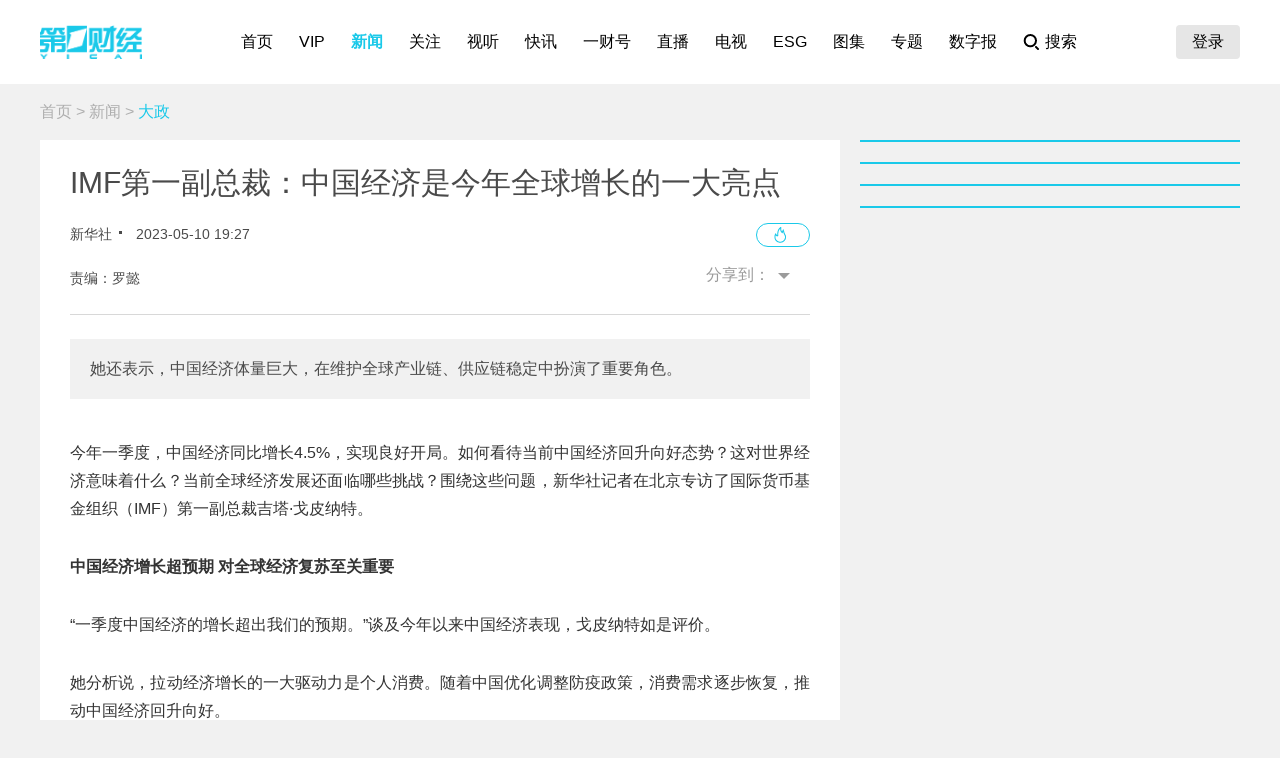

--- FILE ---
content_type: text/html; charset=utf-8
request_url: https://www.yicai.com/news/101752629.html
body_size: 9464
content:
<!DOCTYPE html><html><head> <script src="/assets/yc_autologin.js"></script><meta charset="UTF-8"><meta http-equiv="X-UA-Compatible" content="IE=edge,chrome=1"><link rel="shortcut icon" href="/favicon.ico"><meta name="description" content="她还表示，中国经济体量巨大，在维护全球产业链、供应链稳定中扮演了重要角色。"><meta name="keywords" content="中国经济"><script type="text/javascript" src="/assets/jquery.min.js"></script><script async src="https://www.googletagmanager.com/gtag/js?id=G-BW57C8STG3"></script><script type="text/javascript">var _pb = _pb || [];    var _hmt = _hmt || [];    window.dataLayer = window.dataLayer || [];    function gtag(){dataLayer.push(arguments);}    gtag('js', new Date());    gtag('config', 'G-BW57C8STG3');</script><script type="text/javascript" src="/assets/crypto-js.min.js"></script><script type="text/javascript" src="/assets/Fingerprint2.js"></script><script type="text/javascript" src="https://o.alicdn.com/captcha-frontend/aliyunCaptcha/AliyunCaptcha.js"></script> <script src="/assets/gotoMurl.js" type="text/javascript"></script><title>IMF第一副总裁：中国经济是今年全球增长的一大亮点</title><link rel="stylesheet" href="/assets/aliplayer/aliplayer-min_2.25.1.css"><script charset="utf-8" type="text/javascript" src="/assets/aliplayer/aliplayer-min-2.25.1.js"></script><script type="text/javascript" src="/assets/vue.min.js"></script><script type="text/javascript" src="/js/alert.min.js"></script><script type="text/javascript">_pb = [['pchannel', 'webpc'],            ['ptype', 'detail'],            ['aaction', 'pageview'],            ['aid', '101752629'],            ['atitle', 'IMF第一副总裁：中国经济是今年全球增长的一大亮点'],            ['atype', '10'],            ['actime', '2023-05-10T19:27:15+08'],            ['autime', '2023-05-10T19:27:15+08'],            ['acategory', '37'],            ['acname', '政经部'],            ['acategory2', '49'],            ['ac2name', '大政'],            ['aoid','100481659'],            ['aocategory','33'],            ['aeditor', '罗懿'],            ['aprod',	'100']        ];        var atag = ["中国经济"];        if(atag.length) _pb.push(['atag', atag]);        var aauthor = '';        if(aauthor.length) {            aauthor = aauthor.split(",");            _pb.push(['aauthor',aauthor]);        }        var avlist = [];        if(avlist.length) {            _pb.push(['vlength',avlist[0].NewsLengtho]);            _pb.push(['qvid',avlist[0].NewsID]);        }        var newsID = '101752629';        var cID = '49';        var relatedStocks = [];        if(relatedStocks.length) {            _pb.push(['astock',relatedStocks]);        }</script><link rel="stylesheet" href="/appassets/newsbody.css"><link href="/css/news.css?f9ef14606a151b025867" rel="stylesheet"><script type="text/javascript" src="/js/common.js?f9ef14606a151b025867"></script><script type="text/javascript" src="/js/news.js?f9ef14606a151b025867"></script></head><body> <div class="g-hd" id="pcHeader"></div> <div class="g-bd f-cb"><div class="m-adtopbanner f-cb"><div class="m-ad8 dfb-ad" data-position="topBanner"></div><div class="m-ad9 dfb-ad" data-position="topBannerRight"></div></div><div class="g-mn g-mn-w g-mn-mt1 f-fl"><div class="m-crumb"><a href="/">首页</a> &gt; <a href="/news/">新闻</a> &gt; <span class="z-crt">大政</span></div><div class="m-text"> <div class="m-floating m-abs"><script type="text/template" id="newsPrevNext"> <?list.forEach(function(item){?> <a href="<?=item.url?>"><div class="side"><span><?=item.tag?>一篇：</span><h2><?=item.NewsTitle?></h2></div></a> <?})?> </script><script type="text/template" id="newsPrevNext2"> <?list.forEach(function(item){?> <a href="<?=item.url?>"><?=item.tag?>一篇</a> <?})?> </script><div class="side m-share"><h4>分享到：</h4><ul><li class="li-1" onclick="shareWX();">微信</li><li class="li-2" onclick="shareTo('weibo');">微博</li><li class="li-3" onclick="shareTo('qq');">QQ</li></ul></div></div><div class="m-layer" id="shareWXPop"><table><tbody><tr><td><div class="lywrap"><div class="lytt"><h2 class="u-tt">分享到微信</h2><span class="lyclose" onclick="CloseThisLayer(this);"></span></div><div class="m-modifyhead" style="padding-top: 0"><img class="m-qrcode" width="180" height="180"><p style="text-align: left; width: 90%; margin: 16px auto;">打开微信，点击底部的“发现”，<br>使用“扫一扫”即可将网页分享至朋友圈。</p></div></div></td></tr></tbody></table></div> <div class="title f-pr"><h1>IMF第一副总裁：中国经济是今年全球增长的一大亮点</h1><p class="f-cb"> <span class="f-fl">新华社</span> <em class="f-fl">2023-05-10 19:27:15</em><a class="hashot f-fr"><img src="[data-uri]"><sup id="newshotnum" style="display: none;"></sup></a>   </p><p class="names">责编：罗懿</p><div class="m-smallshare"></div></div> <div class="aiContentBox" id="aiBox"><template><div class="noRights" v-if="!aiAuth1 && !aiAuth2" @click="showVipOrder"><template v-if="platform=='pc'"><div class="aisd">AI帮你提炼, <b>10秒</b>看完要点</div><div class="aijd"><b>智能挖掘</b>相关板块, 定位投资机会</div><button class="vipOrderButton"></button></template><template v-else><img src="/img/article_lock_left.47dd30de.png" style="width: 4.38rem"> <img src="/img/article_float_a.ddea1fa7.png" style="width: 2.08rem"></template></div><div class="hasRights" v-else-if="aisd || aijd.length"><div class="sdDetailBox" v-if="aisd"><div class="sd-box1" @click="toggleShow(1)" :class="{'showall':aisdVisible}"><div class="aisd">AI速读</div><span class="font-1">节省<i>3分钟</i>阅读时间</span> <button class="foldBtn" :class="{'down': aisdVisible}"></button></div><div class="sd-box2" v-show="aisdVisible"><p class="aiDescription">{{aisd}}</p><p class="f-tar" @click="showPrivacy = true">AI生成 免责声明</p></div></div><button class="aijdBtn" @click="toggleShow(2)" v-if="aijd.length"></button><div class="popupAIBox" :style="{'display': showPrivacy ? 'flex' : 'none'}"><div class="privacyContent"><div class="privacyTitle"><h2>免责声明</h2><a class="close" @click="showPrivacy = false"></a></div><div class="privacyText">前述内容由第一财经“星翼大模型”智能生成，相关AI内容力求但不保证准确性、时效性、完整性等。请用户注意甄别，第一财经不承担由此产生的任何责任。</div><div class="f-tar">如您有疑问或需要更多信息，可以联系我们 <span>yonghu@yicai.com</span></div></div></div></div><vip-order ref="viporder" v-if="platform == 'pc'"></vip-order></template></div>  <div class="intro"> 她还表示，中国经济体量巨大，在维护全球产业链、供应链稳定中扮演了重要角色。 </div>   <div class="m-txt"><div id="multi-text" class="f-cb"><p>今年一季度，中国经济同比增长4.5%，实现良好开局。如何看待当前中国经济回升向好态势？这对世界经济意味着什么？当前全球经济发展还面临哪些挑战？围绕这些问题，新华社记者在北京专访了国际货币基金组织（IMF）第一副总裁吉塔&middot;戈皮纳特。</p>

<p><strong>中国经济增长超预期 对全球经济复苏至关重要</strong></p>

<p>&ldquo;一季度中国经济的增长超出我们的预期。&rdquo;谈及今年以来中国经济表现，戈皮纳特如是评价。</p>

<p>她分析说，拉动经济增长的一大驱动力是个人消费。随着中国优化调整防疫政策，消费需求逐步恢复，推动中国经济回升向好。</p>

<p>IMF今年4月发布的最新报告预测，2023年，中国经济有望增长5.2%，成为拉动亚太地区增长的关键因素。全球经济将增长2.8%，较去年进一步放缓。</p>

<p>戈皮纳特表示，今年发达经济体普遍增长乏力，约90%的发达经济体全年经济增速将低于去年，而新兴市场和发展中经济体预计将获得更快速的增长，&ldquo;其中，中国扮演着非常重要的角色&rdquo;。</p>

<p>&ldquo;今年中国经济增速有望达到5.2%，对全球经济增长的贡献率约为三分之一，这对全球经济复苏至关重要。&rdquo;她说，&ldquo;中国经济是今年全球增长的一大亮点。&rdquo;</p>

<p><strong>政策持续发力、不断深化改革将为经济注入新动能</strong></p>

<p>不少国际观察人士认为，中国经济能够保持超预期增长，与中国宏观政策靠前协同发力密不可分。在采访中，戈皮纳特也表达了类似观点。</p>

<p>她观察到，当前一些国家通胀飙升，加大了货币政策调整难度，各国政府部门需要在遏制通胀、支持经济增长、维持金融稳定等多重目标之间权衡取舍，而中国在保持经济增长的情况下维持了较低的通胀水平。</p>

<p>在戈皮纳特看来，尽管目前中国经济面临外部需求下降、一些主要经济体收紧货币政策等不利因素，但中国相关经济政策空间大，能够通过财政货币政策协同发力，为经济增长注入新的动能。</p>

<p>戈皮纳特还表示，随着中国进一步推进结构性改革，不断放宽市场准入和优化营商环境，将能更好释放中长期增长潜力。</p>

<p><strong>警惕地缘经济碎片化 呼吁加强多边合作</strong></p>

<p>IMF此前发布的一份报告指出，有研究表明，全球地缘经济碎片化越严重，各国承担的成本就越高，而科技&ldquo;脱钩&rdquo;将显著加大贸易限制造成的损失。报告预计，全球经济经过数十年一体化后，如果现在陷入严重碎片化，总体经济产出可能萎缩多达7%。</p>

<p>&ldquo;地缘经济碎片化将加剧贸易保护主义。&rdquo;戈皮纳特强调，加强多边合作有利于稳固全球经济复苏前景。IMF呼吁各国提出务实解决方案，完善多边贸易体系，防止贸易&ldquo;脱钩&rdquo;、科技&ldquo;脱钩&rdquo;发生。</p>

<p>她还表示，中国经济体量巨大，在维护全球产业链、供应链稳定中扮演了重要角色。</p>

<p>日前，美联储宣布再次加息25个基点。在戈皮纳特看来，如果美国的通胀水平无法如预期下降，不排除进一步加息的可能，到时对世界其他地区的外溢效应或更加显著。</p>

<p>谈及近期美欧银行业危机，戈皮纳特表示，就目前情况看，这些事件是可控的，还没有形成重大的系统性风险。&ldquo;但这并不意味着完全排除风险，这就是为什么我们一直在呼吁要提高警惕，根据需要适当加强监管。&rdquo;戈皮纳特说。</p>
</div><div id="jb_report">举报</div>   </div></div>  <div class="m-ad4 dfb-ad" data-position="middleBanner1"></div>   <div class="m-ad4 dfb-ad" data-position="middleBanner2"></div><div class="m-content f-mb20"> <div class="m-con m-box7"><div class="titletips titletips-1 titletips-1-1">相关阅读</div>  <a href="/news/103022706.html" class="f-db" target="_blank">  <div class="m-list m-list-1 f-cb">  <div class="lef f-fl m-zoomin"><img class="u-img f-fl" src="https://imgcdn.yicai.com/uppics/slides/2026/01/79f027c4ddb6f497d53a9339d368ee9d.jpg" onerror="imgError(this)">  </div>  <div class="common"><h2>管涛：解读2025年中国经济收官答卷</h2><p>筑牢经济持续回升向好基础，推动高质量发展迈出更坚实步伐，离不开政策支持和改革创新协同发力。</p><div class="author"><div class="leftspan">  </div><div class="rightspan">  <span class="news_hot">68</span>  <span>昨天 20:57</span>  </div></div></div></div> </a>  <a href="/news/102980942.html" class="f-db" target="_blank">  <div class="m-list m-list-1 f-cb">  <div class="lef f-fl m-zoomin"><img class="u-img f-fl" src="https://imgcdn.yicai.com/uppics/slides/2025/12/2b208c63a631a1cfe4509bd7e14a96fc.jpg" onerror="imgError(this)">  </div>  <div class="common"><h2>第一财经新年致读者：你是自己的第一作者</h2><p>祝所有的读者新年快乐！</p><div class="author"><div class="leftspan">  </div><div class="rightspan">  <span class="news_hot">845</span>  <span>2025-12-30 13:12</span>  </div></div></div></div> </a>  <a href="/news/102964872.html" class="f-db" target="_blank">  <div class="m-list m-list-1 f-cb">  <div class="lef f-fl m-zoomin"><img class="u-img f-fl" src="https://imgcdn.yicai.com/uppics/slides/2025/12/e7ab62249cdab44985509c5cda4b5226.jpg" onerror="imgError(this)">  </div>  <div class="common"><h2>曹远征：超大规模性是理解中国经济发展的一把钥匙</h2><p>曹远征指出，超大规模性是中国经济集成创新的基础，也是其经济韧性的来源。</p><div class="author"><div class="leftspan">  </div><div class="rightspan">  <span class="news_comment">5</span> <span class="news_hot">39</span>  <span>2025-12-18 20:20</span>  </div></div></div></div> </a>  <a href="/news/102956851.html" class="f-db" target="_blank">  <div class="m-list m-list-1 f-cb">  <div class="lef f-fl m-zoomin"><img class="u-img f-fl" src="https://imgcdn.yicai.com/uppics/slides/2025/12/0431fc2cd5d8b157d16d9d6db8597a81.jpg" onerror="imgError(this)">  </div>  <div class="common"><h2>中央财办发声！明年将根据形势出台增量政策；促进居民收入增长和经济增长同步</h2><p>2025年我国主要经济指标表现好于预期，经济总量预计达到140万亿元左右。</p><div class="author"><div class="leftspan">  </div><div class="rightspan">  <span class="news_hot">177</span>  <span>2025-12-13 14:06</span>  </div></div></div></div> </a>  <a href="/news/102953462.html" class="f-db" target="_blank">  <div class="m-list m-list-1 f-cb">  <div class="lef f-fl m-zoomin"><img class="u-img f-fl" src="https://imgcdn.yicai.com/uppics/slides/2025/12/72d504d4d8d6c65b91bb9e22db1c1926.jpg" onerror="imgError(this)">  </div>  <div class="common"><h2>多家国际机构上调中国经济增速预期</h2><p>世界银行、国际货币基金组织上调了对明年中国经济增速预期，分别上调0.4、0.3个百分点。</p><div class="author"><div class="leftspan">  </div><div class="rightspan">  <span class="news_hot">113</span>  <span>2025-12-11 14:02</span>  </div></div></div></div> </a> </div> </div><div class="m-content f-mb20"><div class="m-con m-box7" id="ychot"><div class="titletips titletips-1 titletips-1-1">一财最热</div></div></div><div class="m-ad4 dfb-ad" data-position="middleBanner3"></div> <div id="m-isay"><comment id="101752629" type="10" title="IMF第一副总裁：中国经济是今年全球增长的一大亮点"></comment></div><script src="/assets/vue.min.js"></script> </div><div class="g-sd g-sd-mt1 f-fr f-pr"><div id="aijdDetail" v-show="visible" :class="{'expandBox': visible==1, 'collapseBox': visible==2}"><aijd-popup :list="aijd" ref="aijddetail" :platform="platform" :visible="visible==1"></aijd-popup></div> <div class="m-ad2 dfb-ad" data-position="rightsquare1"></div><div class="m-box2 top10" id="newsRank"></div><div class="m-ad2 dfb-ad" data-position="rightsquare2"></div><div class="m-box2 top10" id="videoRank"></div><div class="m-ad2 dfb-ad" data-position="rightsquare3"></div><div class="m-box2 top10" id="imageRank"></div><div class="m-box2 top10" id="liveRank"></div> </div></div> <div class="g-ft" id="gocFt"></div> <div class="m-ad5 dfb-ad f-dn" data-position="view"><a href="javascript:" onclick="closeParent();" class="u-closead">点击关闭</a></div></body></html>

--- FILE ---
content_type: text/css; charset=UTF-8
request_url: https://www.yicai.com/appassets/newsbody.css
body_size: 263
content:
p:has(> img.aiimageboxcss) {
    max-width: 100%;
    background: url("https://download.yicai.com/applet/1.4/aiImageBox-bg.png") 0 0 / 100% 100% no-repeat;
    padding: 4vw 4vw 2.667vw;
    position: relative;
    display: inline-flex;
    flex-direction: column;
    box-sizing: border-box;
}

img.aiimageboxcss {
    width: 100%;
    padding: 6.667vw 1.33vw;
    background: #fff;
    box-sizing: border-box;
    border-radius: 0;
}

p:has(> img.aiimageboxcss)::before {
    content: "第一财经星翼出品";
    position: absolute;
    background: url("https://download.yicai.com/applet/1.4/aiImageBox-1.png") 1.6vw center / 2.667vw no-repeat,
    url("https://download.yicai.com/applet/1.4/aiImageBox-3.png") 0 0 / 100% 100% no-repeat;
    top: 1.733vw;
    left: 6.133vw;
    padding: 1.333vw 2.9333vw 1.33vw 4.8vw;
    box-sizing: border-box;
    color: #fff;
    font-size: 2.667vw;
    line-height: 1;
    z-index: 1;
}

p:has(> img.aiimageboxcss)::after {
    content: "一财智链图谱免责声明：图片为AI智能生成，请注意甄别";
    background: url("https://download.yicai.com/applet/1.4/aiImageBox-2.png") 0 center / 2.667vw no-repeat;
    padding-left: 4vw;
    color: #fff;
    font-size: 2.667vw;
    line-height: 1;
    margin-top: 2.667vw;
}

#articlecontent p:has(> img.aiimageboxcss) img {
    margin: 0 auto;
    border-radius: 0;
}

@media (min-device-width: 700px) and (orientation: landscape) {
    p:has(> img.aiimageboxcss) {
        padding: 20px;
    }

    img.aiimageboxcss {
        padding: 20px;
        background: #fff;
        box-sizing: border-box;
        cursor: pointer;
        max-width: 700px !important;
    }
    p:has(> img.aiimageboxcss)::before {
        background-size: 12px, 100% 100%;
        background-position: 10px center, 0 0;
        top: 8px;
        left: 30px;
        padding: 8px 18px 8px 24px;
        font-size: 14px;
    }
    p:has(> img.aiimageboxcss)::after {
        background-size: 12px;
        padding-left: 18px;
        font-size: 14px;
        margin-top: 20px;
    }
}

--- FILE ---
content_type: application/javascript; charset=UTF-8
request_url: https://www.yicai.com/assets/vue.min.js
body_size: 31081
content:
!function(e,t){"object"==typeof exports&&"undefined"!=typeof module?module.exports=t():"function"==typeof define&&define.amd?define(t):e.Vue=t()}(this,function(){"use strict";var y=Object.freeze({});function M(e){return null==e}function D(e){return null!=e}function S(e){return!0===e}function T(e){return"string"==typeof e||"number"==typeof e||"symbol"==typeof e||"boolean"==typeof e}function P(e){return null!==e&&"object"==typeof e}var r=Object.prototype.toString;function l(e){return"[object Object]"===r.call(e)}function i(e){var t=parseFloat(String(e));return 0<=t&&Math.floor(t)===t&&isFinite(e)}function t(e){return null==e?"":"object"==typeof e?JSON.stringify(e,null,2):String(e)}function F(e){var t=parseFloat(e);return isNaN(t)?e:t}function s(e,t){for(var n=Object.create(null),r=e.split(","),i=0;i<r.length;i++)n[r[i]]=!0;return t?function(e){return n[e.toLowerCase()]}:function(e){return n[e]}}var c=s("slot,component",!0),u=s("key,ref,slot,slot-scope,is");function f(e,t){if(e.length){var n=e.indexOf(t);if(-1<n)return e.splice(n,1)}}var n=Object.prototype.hasOwnProperty;function p(e,t){return n.call(e,t)}function e(t){var n=Object.create(null);return function(e){return n[e]||(n[e]=t(e))}}var o=/-(\w)/g,g=e(function(e){return e.replace(o,function(e,t){return t?t.toUpperCase():""})}),d=e(function(e){return e.charAt(0).toUpperCase()+e.slice(1)}),a=/\B([A-Z])/g,_=e(function(e){return e.replace(a,"-$1").toLowerCase()});var v=Function.prototype.bind?function(e,t){return e.bind(t)}:function(n,r){function e(e){var t=arguments.length;return t?1<t?n.apply(r,arguments):n.call(r,e):n.call(r)}return e._length=n.length,e};function h(e,t){t=t||0;for(var n=e.length-t,r=new Array(n);n--;)r[n]=e[n+t];return r}function m(e,t){for(var n in t)e[n]=t[n];return e}function b(e){for(var t={},n=0;n<e.length;n++)e[n]&&m(t,e[n]);return t}function $(e,t,n){}var O=function(e,t,n){return!1},w=function(e){return e};function C(t,n){if(t===n)return!0;var e=P(t),r=P(n);if(!e||!r)return!e&&!r&&String(t)===String(n);try{var i=Array.isArray(t),o=Array.isArray(n);if(i&&o)return t.length===n.length&&t.every(function(e,t){return C(e,n[t])});if(i||o)return!1;var a=Object.keys(t),s=Object.keys(n);return a.length===s.length&&a.every(function(e){return C(t[e],n[e])})}catch(e){return!1}}function x(e,t){for(var n=0;n<e.length;n++)if(C(e[n],t))return n;return-1}function R(e){var t=!1;return function(){t||(t=!0,e.apply(this,arguments))}}var E="data-server-rendered",k=["component","directive","filter"],A=["beforeCreate","created","beforeMount","mounted","beforeUpdate","updated","beforeDestroy","destroyed","activated","deactivated","errorCaptured"],j={optionMergeStrategies:Object.create(null),silent:!1,productionTip:!1,devtools:!1,performance:!1,errorHandler:null,warnHandler:null,ignoredElements:[],keyCodes:Object.create(null),isReservedTag:O,isReservedAttr:O,isUnknownElement:O,getTagNamespace:$,parsePlatformTagName:w,mustUseProp:O,_lifecycleHooks:A};function N(e,t,n,r){Object.defineProperty(e,t,{value:n,enumerable:!!r,writable:!0,configurable:!0})}var L=/[^\w.$]/;var I,H="__proto__"in{},B="undefined"!=typeof window,U="undefined"!=typeof WXEnvironment&&!!WXEnvironment.platform,V=U&&WXEnvironment.platform.toLowerCase(),z=B&&window.navigator.userAgent.toLowerCase(),K=z&&/msie|trident/.test(z),J=z&&0<z.indexOf("msie 9.0"),q=z&&0<z.indexOf("edge/"),W=(z&&z.indexOf("android"),z&&/iphone|ipad|ipod|ios/.test(z)||"ios"===V),G=(z&&/chrome\/\d+/.test(z),{}.watch),Z=!1;if(B)try{var X={};Object.defineProperty(X,"passive",{get:function(){Z=!0}}),window.addEventListener("test-passive",null,X)}catch(e){}var Y=function(){return void 0===I&&(I=!B&&!U&&"undefined"!=typeof global&&"server"===global.process.env.VUE_ENV),I},Q=B&&window.__VUE_DEVTOOLS_GLOBAL_HOOK__;function ee(e){return"function"==typeof e&&/native code/.test(e.toString())}var te,ne="undefined"!=typeof Symbol&&ee(Symbol)&&"undefined"!=typeof Reflect&&ee(Reflect.ownKeys);te="undefined"!=typeof Set&&ee(Set)?Set:function(){function e(){this.set=Object.create(null)}return e.prototype.has=function(e){return!0===this.set[e]},e.prototype.add=function(e){this.set[e]=!0},e.prototype.clear=function(){this.set=Object.create(null)},e}();var re=$,ie=0,oe=function(){this.id=ie++,this.subs=[]};oe.prototype.addSub=function(e){this.subs.push(e)},oe.prototype.removeSub=function(e){f(this.subs,e)},oe.prototype.depend=function(){oe.target&&oe.target.addDep(this)},oe.prototype.notify=function(){for(var e=this.subs.slice(),t=0,n=e.length;t<n;t++)e[t].update()},oe.target=null;var ae=[];function se(e){oe.target&&ae.push(oe.target),oe.target=e}function ce(){oe.target=ae.pop()}var le=function(e,t,n,r,i,o,a,s){this.tag=e,this.data=t,this.children=n,this.text=r,this.elm=i,this.ns=void 0,this.context=o,this.fnContext=void 0,this.fnOptions=void 0,this.fnScopeId=void 0,this.key=t&&t.key,this.componentOptions=a,this.componentInstance=void 0,this.parent=void 0,this.raw=!1,this.isStatic=!1,this.isRootInsert=!0,this.isComment=!1,this.isCloned=!1,this.isOnce=!1,this.asyncFactory=s,this.asyncMeta=void 0,this.isAsyncPlaceholder=!1},ue={child:{configurable:!0}};ue.child.get=function(){return this.componentInstance},Object.defineProperties(le.prototype,ue);var fe=function(e){void 0===e&&(e="");var t=new le;return t.text=e,t.isComment=!0,t};function pe(e){return new le(void 0,void 0,void 0,String(e))}function de(e){var t=new le(e.tag,e.data,e.children,e.text,e.elm,e.context,e.componentOptions,e.asyncFactory);return t.ns=e.ns,t.isStatic=e.isStatic,t.key=e.key,t.isComment=e.isComment,t.fnContext=e.fnContext,t.fnOptions=e.fnOptions,t.fnScopeId=e.fnScopeId,t.isCloned=!0,t}var ve=Array.prototype,he=Object.create(ve);["push","pop","shift","unshift","splice","sort","reverse"].forEach(function(o){var a=ve[o];N(he,o,function(){for(var e=[],t=arguments.length;t--;)e[t]=arguments[t];var n,r=a.apply(this,e),i=this.__ob__;switch(o){case"push":case"unshift":n=e;break;case"splice":n=e.slice(2)}return n&&i.observeArray(n),i.dep.notify(),r})});var me=Object.getOwnPropertyNames(he),ye=!0;function ge(e){ye=e}var _e=function(e){(this.value=e,this.dep=new oe,this.vmCount=0,N(e,"__ob__",this),Array.isArray(e))?((H?be:$e)(e,he,me),this.observeArray(e)):this.walk(e)};function be(e,t,n){e.__proto__=t}function $e(e,t,n){for(var r=0,i=n.length;r<i;r++){var o=n[r];N(e,o,t[o])}}function we(e,t){var n;if(P(e)&&!(e instanceof le))return p(e,"__ob__")&&e.__ob__ instanceof _e?n=e.__ob__:ye&&!Y()&&(Array.isArray(e)||l(e))&&Object.isExtensible(e)&&!e._isVue&&(n=new _e(e)),t&&n&&n.vmCount++,n}function Ce(n,e,r,t,i){var o=new oe,a=Object.getOwnPropertyDescriptor(n,e);if(!a||!1!==a.configurable){var s=a&&a.get;s||2!==arguments.length||(r=n[e]);var c=a&&a.set,l=!i&&we(r);Object.defineProperty(n,e,{enumerable:!0,configurable:!0,get:function(){var e=s?s.call(n):r;return oe.target&&(o.depend(),l&&(l.dep.depend(),Array.isArray(e)&&function e(t){for(var n=void 0,r=0,i=t.length;r<i;r++)(n=t[r])&&n.__ob__&&n.__ob__.dep.depend(),Array.isArray(n)&&e(n)}(e))),e},set:function(e){var t=s?s.call(n):r;e===t||e!=e&&t!=t||(c?c.call(n,e):r=e,l=!i&&we(e),o.notify())}})}}function xe(e,t,n){if(Array.isArray(e)&&i(t))return e.length=Math.max(e.length,t),e.splice(t,1,n),n;if(t in e&&!(t in Object.prototype))return e[t]=n;var r=e.__ob__;return e._isVue||r&&r.vmCount?n:r?(Ce(r.value,t,n),r.dep.notify(),n):e[t]=n}function ke(e,t){if(Array.isArray(e)&&i(t))e.splice(t,1);else{var n=e.__ob__;e._isVue||n&&n.vmCount||p(e,t)&&(delete e[t],n&&n.dep.notify())}}_e.prototype.walk=function(e){for(var t=Object.keys(e),n=0;n<t.length;n++)Ce(e,t[n])},_e.prototype.observeArray=function(e){for(var t=0,n=e.length;t<n;t++)we(e[t])};var Ae=j.optionMergeStrategies;function Oe(e,t){if(!t)return e;for(var n,r,i,o=Object.keys(t),a=0;a<o.length;a++)r=e[n=o[a]],i=t[n],p(e,n)?l(r)&&l(i)&&Oe(r,i):xe(e,n,i);return e}function Se(n,r,i){return i?function(){var e="function"==typeof r?r.call(i,i):r,t="function"==typeof n?n.call(i,i):n;return e?Oe(e,t):t}:r?n?function(){return Oe("function"==typeof r?r.call(this,this):r,"function"==typeof n?n.call(this,this):n)}:r:n}function Te(e,t){return t?e?e.concat(t):Array.isArray(t)?t:[t]:e}function Ee(e,t,n,r){var i=Object.create(e||null);return t?m(i,t):i}Ae.data=function(e,t,n){return n?Se(e,t,n):t&&"function"!=typeof t?e:Se(e,t)},A.forEach(function(e){Ae[e]=Te}),k.forEach(function(e){Ae[e+"s"]=Ee}),Ae.watch=function(e,t,n,r){if(e===G&&(e=void 0),t===G&&(t=void 0),!t)return Object.create(e||null);if(!e)return t;var i={};for(var o in m(i,e),t){var a=i[o],s=t[o];a&&!Array.isArray(a)&&(a=[a]),i[o]=a?a.concat(s):Array.isArray(s)?s:[s]}return i},Ae.props=Ae.methods=Ae.inject=Ae.computed=function(e,t,n,r){if(!e)return t;var i=Object.create(null);return m(i,e),t&&m(i,t),i},Ae.provide=Se;var je=function(e,t){return void 0===t?e:t};function Ne(n,r,i){"function"==typeof r&&(r=r.options),function(e,t){var n=e.props;if(n){var r,i,o={};if(Array.isArray(n))for(r=n.length;r--;)"string"==typeof(i=n[r])&&(o[g(i)]={type:null});else if(l(n))for(var a in n)i=n[a],o[g(a)]=l(i)?i:{type:i};e.props=o}}(r),function(e,t){var n=e.inject;if(n){var r=e.inject={};if(Array.isArray(n))for(var i=0;i<n.length;i++)r[n[i]]={from:n[i]};else if(l(n))for(var o in n){var a=n[o];r[o]=l(a)?m({from:o},a):{from:a}}}}(r),function(e){var t=e.directives;if(t)for(var n in t){var r=t[n];"function"==typeof r&&(t[n]={bind:r,update:r})}}(r);var e=r.extends;if(e&&(n=Ne(n,e,i)),r.mixins)for(var t=0,o=r.mixins.length;t<o;t++)n=Ne(n,r.mixins[t],i);var a,s={};for(a in n)c(a);for(a in r)p(n,a)||c(a);function c(e){var t=Ae[e]||je;s[e]=t(n[e],r[e],i,e)}return s}function Le(e,t,n,r){if("string"==typeof n){var i=e[t];if(p(i,n))return i[n];var o=g(n);if(p(i,o))return i[o];var a=d(o);return p(i,a)?i[a]:i[n]||i[o]||i[a]}}function Ie(e,t,n,r){var i=t[e],o=!p(n,e),a=n[e],s=Pe(Boolean,i.type);if(-1<s)if(o&&!p(i,"default"))a=!1;else if(""===a||a===_(e)){var c=Pe(String,i.type);(c<0||s<c)&&(a=!0)}if(void 0===a){a=function(e,t,n){if(!p(t,"default"))return;var r=t.default;if(e&&e.$options.propsData&&void 0===e.$options.propsData[n]&&void 0!==e._props[n])return e._props[n];return"function"==typeof r&&"Function"!==Me(t.type)?r.call(e):r}(r,i,e);var l=ye;ge(!0),we(a),ge(l)}return a}function Me(e){var t=e&&e.toString().match(/^\s*function (\w+)/);return t?t[1]:""}function De(e,t){return Me(e)===Me(t)}function Pe(e,t){if(!Array.isArray(t))return De(t,e)?0:-1;for(var n=0,r=t.length;n<r;n++)if(De(t[n],e))return n;return-1}function Fe(e,t,n){if(t)for(var r=t;r=r.$parent;){var i=r.$options.errorCaptured;if(i)for(var o=0;o<i.length;o++)try{if(!1===i[o].call(r,e,t,n))return}catch(e){Re(e,r,"errorCaptured hook")}}Re(e,t,n)}function Re(e,t,n){if(j.errorHandler)try{return j.errorHandler.call(null,e,t,n)}catch(e){He(e,null,"config.errorHandler")}He(e,t,n)}function He(e,t,n){if(!B&&!U||"undefined"==typeof console)throw e;console.error(e)}var Be,Ue,Ve=[],ze=!1;function Ke(){ze=!1;for(var e=Ve.slice(0),t=Ve.length=0;t<e.length;t++)e[t]()}var Je=!1;if("undefined"!=typeof setImmediate&&ee(setImmediate))Ue=function(){setImmediate(Ke)};else if("undefined"==typeof MessageChannel||!ee(MessageChannel)&&"[object MessageChannelConstructor]"!==MessageChannel.toString())Ue=function(){setTimeout(Ke,0)};else{var qe=new MessageChannel,We=qe.port2;qe.port1.onmessage=Ke,Ue=function(){We.postMessage(1)}}if("undefined"!=typeof Promise&&ee(Promise)){var Ge=Promise.resolve();Be=function(){Ge.then(Ke),W&&setTimeout($)}}else Be=Ue;function Ze(e,t){var n;if(Ve.push(function(){if(e)try{e.call(t)}catch(e){Fe(e,t,"nextTick")}else n&&n(t)}),ze||(ze=!0,Je?Ue():Be()),!e&&"undefined"!=typeof Promise)return new Promise(function(e){n=e})}var Xe=new te;function Ye(e){!function e(t,n){var r,i;var o=Array.isArray(t);if(!o&&!P(t)||Object.isFrozen(t)||t instanceof le)return;if(t.__ob__){var a=t.__ob__.dep.id;if(n.has(a))return;n.add(a)}if(o)for(r=t.length;r--;)e(t[r],n);else for(i=Object.keys(t),r=i.length;r--;)e(t[i[r]],n)}(e,Xe),Xe.clear()}var Qe,et=e(function(e){var t="&"===e.charAt(0),n="~"===(e=t?e.slice(1):e).charAt(0),r="!"===(e=n?e.slice(1):e).charAt(0);return{name:e=r?e.slice(1):e,once:n,capture:r,passive:t}});function tt(e){function i(){var e=arguments,t=i.fns;if(!Array.isArray(t))return t.apply(null,arguments);for(var n=t.slice(),r=0;r<n.length;r++)n[r].apply(null,e)}return i.fns=e,i}function nt(e,t,n,r,i){var o,a,s,c;for(o in e)a=e[o],s=t[o],c=et(o),M(a)||(M(s)?(M(a.fns)&&(a=e[o]=tt(a)),n(c.name,a,c.once,c.capture,c.passive,c.params)):a!==s&&(s.fns=a,e[o]=s));for(o in t)M(e[o])&&r((c=et(o)).name,t[o],c.capture)}function rt(e,t,n){var r;e instanceof le&&(e=e.data.hook||(e.data.hook={}));var i=e[t];function o(){n.apply(this,arguments),f(r.fns,o)}M(i)?r=tt([o]):D(i.fns)&&S(i.merged)?(r=i).fns.push(o):r=tt([i,o]),r.merged=!0,e[t]=r}function it(e,t,n,r,i){if(D(t)){if(p(t,n))return e[n]=t[n],i||delete t[n],!0;if(p(t,r))return e[n]=t[r],i||delete t[r],!0}return!1}function ot(e){return T(e)?[pe(e)]:Array.isArray(e)?function e(t,n){var r=[];var i,o,a,s;for(i=0;i<t.length;i++)M(o=t[i])||"boolean"==typeof o||(a=r.length-1,s=r[a],Array.isArray(o)?0<o.length&&(at((o=e(o,(n||"")+"_"+i))[0])&&at(s)&&(r[a]=pe(s.text+o[0].text),o.shift()),r.push.apply(r,o)):T(o)?at(s)?r[a]=pe(s.text+o):""!==o&&r.push(pe(o)):at(o)&&at(s)?r[a]=pe(s.text+o.text):(S(t._isVList)&&D(o.tag)&&M(o.key)&&D(n)&&(o.key="__vlist"+n+"_"+i+"__"),r.push(o)));return r}(e):void 0}function at(e){return D(e)&&D(e.text)&&!1===e.isComment}function st(e,t){return(e.__esModule||ne&&"Module"===e[Symbol.toStringTag])&&(e=e.default),P(e)?t.extend(e):e}function ct(e){return e.isComment&&e.asyncFactory}function lt(e){if(Array.isArray(e))for(var t=0;t<e.length;t++){var n=e[t];if(D(n)&&(D(n.componentOptions)||ct(n)))return n}}function ut(e,t,n){n?Qe.$once(e,t):Qe.$on(e,t)}function ft(e,t){Qe.$off(e,t)}function pt(e,t,n){Qe=e,nt(t,n||{},ut,ft),Qe=void 0}function dt(e,t){var n={};if(!e)return n;for(var r=0,i=e.length;r<i;r++){var o=e[r],a=o.data;if(a&&a.attrs&&a.attrs.slot&&delete a.attrs.slot,o.context!==t&&o.fnContext!==t||!a||null==a.slot)(n.default||(n.default=[])).push(o);else{var s=a.slot,c=n[s]||(n[s]=[]);"template"===o.tag?c.push.apply(c,o.children||[]):c.push(o)}}for(var l in n)n[l].every(vt)&&delete n[l];return n}function vt(e){return e.isComment&&!e.asyncFactory||" "===e.text}function ht(e,t){t=t||{};for(var n=0;n<e.length;n++)Array.isArray(e[n])?ht(e[n],t):t[e[n].key]=e[n].fn;return t}var mt=null;function yt(e){for(;e&&(e=e.$parent);)if(e._inactive)return!0;return!1}function gt(e,t){if(t){if(e._directInactive=!1,yt(e))return}else if(e._directInactive)return;if(e._inactive||null===e._inactive){e._inactive=!1;for(var n=0;n<e.$children.length;n++)gt(e.$children[n]);_t(e,"activated")}}function _t(t,n){se();var e=t.$options[n];if(e)for(var r=0,i=e.length;r<i;r++)try{e[r].call(t)}catch(e){Fe(e,t,n+" hook")}t._hasHookEvent&&t.$emit("hook:"+n),ce()}var bt=[],$t=[],wt={},Ct=!1,xt=!1,kt=0;function At(){var e,t;for(xt=!0,bt.sort(function(e,t){return e.id-t.id}),kt=0;kt<bt.length;kt++)t=(e=bt[kt]).id,wt[t]=null,e.run();var n=$t.slice(),r=bt.slice();kt=bt.length=$t.length=0,wt={},Ct=xt=!1,function(e){for(var t=0;t<e.length;t++)e[t]._inactive=!0,gt(e[t],!0)}(n),function(e){var t=e.length;for(;t--;){var n=e[t],r=n.vm;r._watcher===n&&r._isMounted&&_t(r,"updated")}}(r),Q&&j.devtools&&Q.emit("flush")}var Ot=0,St=function(e,t,n,r,i){this.vm=e,i&&(e._watcher=this),e._watchers.push(this),r?(this.deep=!!r.deep,this.user=!!r.user,this.lazy=!!r.lazy,this.sync=!!r.sync):this.deep=this.user=this.lazy=this.sync=!1,this.cb=n,this.id=++Ot,this.active=!0,this.dirty=this.lazy,this.deps=[],this.newDeps=[],this.depIds=new te,this.newDepIds=new te,this.expression="","function"==typeof t?this.getter=t:(this.getter=function(e){if(!L.test(e)){var n=e.split(".");return function(e){for(var t=0;t<n.length;t++){if(!e)return;e=e[n[t]]}return e}}}(t),this.getter||(this.getter=function(){})),this.value=this.lazy?void 0:this.get()};St.prototype.get=function(){var e;se(this);var t=this.vm;try{e=this.getter.call(t,t)}catch(e){if(!this.user)throw e;Fe(e,t,'getter for watcher "'+this.expression+'"')}finally{this.deep&&Ye(e),ce(),this.cleanupDeps()}return e},St.prototype.addDep=function(e){var t=e.id;this.newDepIds.has(t)||(this.newDepIds.add(t),this.newDeps.push(e),this.depIds.has(t)||e.addSub(this))},St.prototype.cleanupDeps=function(){for(var e=this.deps.length;e--;){var t=this.deps[e];this.newDepIds.has(t.id)||t.removeSub(this)}var n=this.depIds;this.depIds=this.newDepIds,this.newDepIds=n,this.newDepIds.clear(),n=this.deps,this.deps=this.newDeps,this.newDeps=n,this.newDeps.length=0},St.prototype.update=function(){this.lazy?this.dirty=!0:this.sync?this.run():function(e){var t=e.id;if(null==wt[t]){if(wt[t]=!0,xt){for(var n=bt.length-1;kt<n&&bt[n].id>e.id;)n--;bt.splice(n+1,0,e)}else bt.push(e);Ct||(Ct=!0,Ze(At))}}(this)},St.prototype.run=function(){if(this.active){var e=this.get();if(e!==this.value||P(e)||this.deep){var t=this.value;if(this.value=e,this.user)try{this.cb.call(this.vm,e,t)}catch(e){Fe(e,this.vm,'callback for watcher "'+this.expression+'"')}else this.cb.call(this.vm,e,t)}}},St.prototype.evaluate=function(){this.value=this.get(),this.dirty=!1},St.prototype.depend=function(){for(var e=this.deps.length;e--;)this.deps[e].depend()},St.prototype.teardown=function(){if(this.active){this.vm._isBeingDestroyed||f(this.vm._watchers,this);for(var e=this.deps.length;e--;)this.deps[e].removeSub(this);this.active=!1}};var Tt={enumerable:!0,configurable:!0,get:$,set:$};function Et(e,t,n){Tt.get=function(){return this[t][n]},Tt.set=function(e){this[t][n]=e},Object.defineProperty(e,n,Tt)}function jt(e){e._watchers=[];var t=e.$options;t.props&&function(n,r){var i=n.$options.propsData||{},o=n._props={},a=n.$options._propKeys=[];n.$parent&&ge(!1);var e=function(e){a.push(e);var t=Ie(e,r,i,n);Ce(o,e,t),e in n||Et(n,"_props",e)};for(var t in r)e(t);ge(!0)}(e,t.props),t.methods&&function(e,t){e.$options.props;for(var n in t)e[n]=null==t[n]?$:v(t[n],e)}(e,t.methods),t.data?function(e){var t=e.$options.data;l(t=e._data="function"==typeof t?function(e,t){se();try{return e.call(t,t)}catch(e){return Fe(e,t,"data()"),{}}finally{ce()}}(t,e):t||{})||(t={});var n=Object.keys(t),r=e.$options.props,i=(e.$options.methods,n.length);for(;i--;){var o=n[i];r&&p(r,o)||(void 0,36!==(a=(o+"").charCodeAt(0))&&95!==a&&Et(e,"_data",o))}var a;we(t,!0)}(e):we(e._data={},!0),t.computed&&function(e,t){var n=e._computedWatchers=Object.create(null),r=Y();for(var i in t){var o=t[i],a="function"==typeof o?o:o.get;r||(n[i]=new St(e,a||$,$,Nt)),i in e||Lt(e,i,o)}}(e,t.computed),t.watch&&t.watch!==G&&function(e,t){for(var n in t){var r=t[n];if(Array.isArray(r))for(var i=0;i<r.length;i++)Mt(e,n,r[i]);else Mt(e,n,r)}}(e,t.watch)}var Nt={lazy:!0};function Lt(e,t,n){var r=!Y();"function"==typeof n?(Tt.get=r?It(t):n,Tt.set=$):(Tt.get=n.get?r&&!1!==n.cache?It(t):n.get:$,Tt.set=n.set?n.set:$),Object.defineProperty(e,t,Tt)}function It(t){return function(){var e=this._computedWatchers&&this._computedWatchers[t];if(e)return e.dirty&&e.evaluate(),oe.target&&e.depend(),e.value}}function Mt(e,t,n,r){return l(n)&&(n=(r=n).handler),"string"==typeof n&&(n=e[n]),e.$watch(t,n,r)}function Dt(t,e){if(t){for(var n=Object.create(null),r=ne?Reflect.ownKeys(t).filter(function(e){return Object.getOwnPropertyDescriptor(t,e).enumerable}):Object.keys(t),i=0;i<r.length;i++){for(var o=r[i],a=t[o].from,s=e;s;){if(s._provided&&p(s._provided,a)){n[o]=s._provided[a];break}s=s.$parent}if(!s&&"default"in t[o]){var c=t[o].default;n[o]="function"==typeof c?c.call(e):c}}return n}}function Pt(e,t){var n,r,i,o,a;if(Array.isArray(e)||"string"==typeof e)for(n=new Array(e.length),r=0,i=e.length;r<i;r++)n[r]=t(e[r],r);else if("number"==typeof e)for(n=new Array(e),r=0;r<e;r++)n[r]=t(r+1,r);else if(P(e))for(o=Object.keys(e),n=new Array(o.length),r=0,i=o.length;r<i;r++)a=o[r],n[r]=t(e[a],a,r);return D(n)&&(n._isVList=!0),n}function Ft(e,t,n,r){var i,o=this.$scopedSlots[e];if(o)n=n||{},r&&(n=m(m({},r),n)),i=o(n)||t;else{var a=this.$slots[e];a&&(a._rendered=!0),i=a||t}var s=n&&n.slot;return s?this.$createElement("template",{slot:s},i):i}function Rt(e){return Le(this.$options,"filters",e)||w}function Ht(e,t){return Array.isArray(e)?-1===e.indexOf(t):e!==t}function Bt(e,t,n,r,i){var o=j.keyCodes[t]||n;return i&&r&&!j.keyCodes[t]?Ht(i,r):o?Ht(o,e):r?_(r)!==t:void 0}function Ut(n,r,i,o,a){if(i)if(P(i)){var s;Array.isArray(i)&&(i=b(i));var e=function(t){if("class"===t||"style"===t||u(t))s=n;else{var e=n.attrs&&n.attrs.type;s=o||j.mustUseProp(r,e,t)?n.domProps||(n.domProps={}):n.attrs||(n.attrs={})}t in s||(s[t]=i[t],a&&((n.on||(n.on={}))["update:"+t]=function(e){i[t]=e}))};for(var t in i)e(t)}else;return n}function Vt(e,t){var n=this._staticTrees||(this._staticTrees=[]),r=n[e];return r&&!t||Kt(r=n[e]=this.$options.staticRenderFns[e].call(this._renderProxy,null,this),"__static__"+e,!1),r}function zt(e,t,n){return Kt(e,"__once__"+t+(n?"_"+n:""),!0),e}function Kt(e,t,n){if(Array.isArray(e))for(var r=0;r<e.length;r++)e[r]&&"string"!=typeof e[r]&&Jt(e[r],t+"_"+r,n);else Jt(e,t,n)}function Jt(e,t,n){e.isStatic=!0,e.key=t,e.isOnce=n}function qt(e,t){if(t)if(l(t)){var n=e.on=e.on?m({},e.on):{};for(var r in t){var i=n[r],o=t[r];n[r]=i?[].concat(i,o):o}}else;return e}function Wt(e){e._o=zt,e._n=F,e._s=t,e._l=Pt,e._t=Ft,e._q=C,e._i=x,e._m=Vt,e._f=Rt,e._k=Bt,e._b=Ut,e._v=pe,e._e=fe,e._u=ht,e._g=qt}function Gt(e,t,n,o,r){var a,s=r.options;p(o,"_uid")?(a=Object.create(o))._original=o:o=(a=o)._original;var i=S(s._compiled),c=!i;this.data=e,this.props=t,this.children=n,this.parent=o,this.listeners=e.on||y,this.injections=Dt(s.inject,o),this.slots=function(){return dt(n,o)},i&&(this.$options=s,this.$slots=this.slots(),this.$scopedSlots=e.scopedSlots||y),s._scopeId?this._c=function(e,t,n,r){var i=rn(a,e,t,n,r,c);return i&&!Array.isArray(i)&&(i.fnScopeId=s._scopeId,i.fnContext=o),i}:this._c=function(e,t,n,r){return rn(a,e,t,n,r,c)}}function Zt(e,t,n,r){var i=de(e);return i.fnContext=n,i.fnOptions=r,t.slot&&((i.data||(i.data={})).slot=t.slot),i}function Xt(e,t){for(var n in t)e[g(n)]=t[n]}Wt(Gt.prototype);var Yt={init:function(e,t,n,r){if(e.componentInstance&&!e.componentInstance._isDestroyed&&e.data.keepAlive){var i=e;Yt.prepatch(i,i)}else{(e.componentInstance=function(e,t,n,r){var i={_isComponent:!0,parent:t,_parentVnode:e,_parentElm:n||null,_refElm:r||null},o=e.data.inlineTemplate;D(o)&&(i.render=o.render,i.staticRenderFns=o.staticRenderFns);return new e.componentOptions.Ctor(i)}(e,mt,n,r)).$mount(t?e.elm:void 0,t)}},prepatch:function(e,t){var n=t.componentOptions;!function(e,t,n,r,i){var o=!!(i||e.$options._renderChildren||r.data.scopedSlots||e.$scopedSlots!==y);if(e.$options._parentVnode=r,e.$vnode=r,e._vnode&&(e._vnode.parent=r),e.$options._renderChildren=i,e.$attrs=r.data.attrs||y,e.$listeners=n||y,t&&e.$options.props){ge(!1);for(var a=e._props,s=e.$options._propKeys||[],c=0;c<s.length;c++){var l=s[c],u=e.$options.props;a[l]=Ie(l,u,t,e)}ge(!0),e.$options.propsData=t}n=n||y;var f=e.$options._parentListeners;e.$options._parentListeners=n,pt(e,n,f),o&&(e.$slots=dt(i,r.context),e.$forceUpdate())}(t.componentInstance=e.componentInstance,n.propsData,n.listeners,t,n.children)},insert:function(e){var t,n=e.context,r=e.componentInstance;r._isMounted||(r._isMounted=!0,_t(r,"mounted")),e.data.keepAlive&&(n._isMounted?((t=r)._inactive=!1,$t.push(t)):gt(r,!0))},destroy:function(e){var t=e.componentInstance;t._isDestroyed||(e.data.keepAlive?function e(t,n){if(!(n&&(t._directInactive=!0,yt(t))||t._inactive)){t._inactive=!0;for(var r=0;r<t.$children.length;r++)e(t.$children[r]);_t(t,"deactivated")}}(t,!0):t.$destroy())}},Qt=Object.keys(Yt);function en(e,t,n,r,i){if(!M(e)){var o=n.$options._base;if(P(e)&&(e=o.extend(e)),"function"==typeof e){var a,s,c,l,u,f,p;if(M(e.cid)&&void 0===(e=function(t,n,e){if(S(t.error)&&D(t.errorComp))return t.errorComp;if(D(t.resolved))return t.resolved;if(S(t.loading)&&D(t.loadingComp))return t.loadingComp;if(!D(t.contexts)){var r=t.contexts=[e],i=!0,o=function(){for(var e=0,t=r.length;e<t;e++)r[e].$forceUpdate()},a=R(function(e){t.resolved=st(e,n),i||o()}),s=R(function(e){D(t.errorComp)&&(t.error=!0,o())}),c=t(a,s);return P(c)&&("function"==typeof c.then?M(t.resolved)&&c.then(a,s):D(c.component)&&"function"==typeof c.component.then&&(c.component.then(a,s),D(c.error)&&(t.errorComp=st(c.error,n)),D(c.loading)&&(t.loadingComp=st(c.loading,n),0===c.delay?t.loading=!0:setTimeout(function(){M(t.resolved)&&M(t.error)&&(t.loading=!0,o())},c.delay||200)),D(c.timeout)&&setTimeout(function(){M(t.resolved)&&s(null)},c.timeout))),i=!1,t.loading?t.loadingComp:t.resolved}t.contexts.push(e)}(a=e,o,n)))return s=a,c=t,l=n,u=r,f=i,(p=fe()).asyncFactory=s,p.asyncMeta={data:c,context:l,children:u,tag:f},p;t=t||{},dn(e),D(t.model)&&function(e,t){var n=e.model&&e.model.prop||"value",r=e.model&&e.model.event||"input";(t.props||(t.props={}))[n]=t.model.value;var i=t.on||(t.on={});D(i[r])?i[r]=[t.model.callback].concat(i[r]):i[r]=t.model.callback}(e.options,t);var d=function(e,t,n){var r=t.options.props;if(!M(r)){var i={},o=e.attrs,a=e.props;if(D(o)||D(a))for(var s in r){var c=_(s);it(i,a,s,c,!0)||it(i,o,s,c,!1)}return i}}(t,e);if(S(e.options.functional))return function(e,t,n,r,i){var o=e.options,a={},s=o.props;if(D(s))for(var c in s)a[c]=Ie(c,s,t||y);else D(n.attrs)&&Xt(a,n.attrs),D(n.props)&&Xt(a,n.props);var l=new Gt(n,a,i,r,e),u=o.render.call(null,l._c,l);if(u instanceof le)return Zt(u,n,l.parent,o);if(Array.isArray(u)){for(var f=ot(u)||[],p=new Array(f.length),d=0;d<f.length;d++)p[d]=Zt(f[d],n,l.parent,o);return p}}(e,d,t,n,r);var v=t.on;if(t.on=t.nativeOn,S(e.options.abstract)){var h=t.slot;t={},h&&(t.slot=h)}!function(e){for(var t=e.hook||(e.hook={}),n=0;n<Qt.length;n++){var r=Qt[n];t[r]=Yt[r]}}(t);var m=e.options.name||i;return new le("vue-component-"+e.cid+(m?"-"+m:""),t,void 0,void 0,void 0,n,{Ctor:e,propsData:d,listeners:v,tag:i,children:r},a)}}}var tn=1,nn=2;function rn(e,t,n,r,i,o){return(Array.isArray(n)||T(n))&&(i=r,r=n,n=void 0),S(o)&&(i=nn),function(e,t,n,r,i){if(D(n)&&D(n.__ob__))return fe();D(n)&&D(n.is)&&(t=n.is);if(!t)return fe();Array.isArray(r)&&"function"==typeof r[0]&&((n=n||{}).scopedSlots={default:r[0]},r.length=0);i===nn?r=ot(r):i===tn&&(r=function(e){for(var t=0;t<e.length;t++)if(Array.isArray(e[t]))return Array.prototype.concat.apply([],e);return e}(r));var o,a;if("string"==typeof t){var s;a=e.$vnode&&e.$vnode.ns||j.getTagNamespace(t),o=j.isReservedTag(t)?new le(j.parsePlatformTagName(t),n,r,void 0,void 0,e):D(s=Le(e.$options,"components",t))?en(s,n,e,r,t):new le(t,n,r,void 0,void 0,e)}else o=en(t,n,e,r);return Array.isArray(o)?o:D(o)?(D(a)&&function e(t,n,r){t.ns=n;"foreignObject"===t.tag&&(n=void 0,r=!0);if(D(t.children))for(var i=0,o=t.children.length;i<o;i++){var a=t.children[i];D(a.tag)&&(M(a.ns)||S(r)&&"svg"!==a.tag)&&e(a,n,r)}}(o,a),D(n)&&function(e){P(e.style)&&Ye(e.style);P(e.class)&&Ye(e.class)}(n),o):fe()}(e,t,n,r,i)}var on,an,sn,cn,ln,un,fn,pn=0;function dn(e){var t=e.options;if(e.super){var n=dn(e.super);if(n!==e.superOptions){e.superOptions=n;var r=function(e){var t,n=e.options,r=e.extendOptions,i=e.sealedOptions;for(var o in n)n[o]!==i[o]&&(t||(t={}),t[o]=vn(n[o],r[o],i[o]));return t}(e);r&&m(e.extendOptions,r),(t=e.options=Ne(n,e.extendOptions)).name&&(t.components[t.name]=e)}}return t}function vn(e,t,n){if(Array.isArray(e)){var r=[];n=Array.isArray(n)?n:[n],t=Array.isArray(t)?t:[t];for(var i=0;i<e.length;i++)(0<=t.indexOf(e[i])||n.indexOf(e[i])<0)&&r.push(e[i]);return r}return e}function hn(e){this._init(e)}function mn(e){e.cid=0;var a=1;e.extend=function(e){e=e||{};var t=this,n=t.cid,r=e._Ctor||(e._Ctor={});if(r[n])return r[n];var i=e.name||t.options.name,o=function(e){this._init(e)};return((o.prototype=Object.create(t.prototype)).constructor=o).cid=a++,o.options=Ne(t.options,e),o.super=t,o.options.props&&function(e){var t=e.options.props;for(var n in t)Et(e.prototype,"_props",n)}(o),o.options.computed&&function(e){var t=e.options.computed;for(var n in t)Lt(e.prototype,n,t[n])}(o),o.extend=t.extend,o.mixin=t.mixin,o.use=t.use,k.forEach(function(e){o[e]=t[e]}),i&&(o.options.components[i]=o),o.superOptions=t.options,o.extendOptions=e,o.sealedOptions=m({},o.options),r[n]=o}}function yn(e){return e&&(e.Ctor.options.name||e.tag)}function gn(e,t){return Array.isArray(e)?-1<e.indexOf(t):"string"==typeof e?-1<e.split(",").indexOf(t):(n=e,"[object RegExp]"===r.call(n)&&e.test(t));var n}function _n(e,t){var n=e.cache,r=e.keys,i=e._vnode;for(var o in n){var a=n[o];if(a){var s=yn(a.componentOptions);s&&!t(s)&&bn(n,o,r,i)}}}function bn(e,t,n,r){var i=e[t];!i||r&&i.tag===r.tag||i.componentInstance.$destroy(),e[t]=null,f(n,t)}hn.prototype._init=function(e){var t,n,r,i,o=this;o._uid=pn++,o._isVue=!0,e&&e._isComponent?function(e,t){var n=e.$options=Object.create(e.constructor.options),r=t._parentVnode;n.parent=t.parent,n._parentVnode=r,n._parentElm=t._parentElm,n._refElm=t._refElm;var i=r.componentOptions;n.propsData=i.propsData,n._parentListeners=i.listeners,n._renderChildren=i.children,n._componentTag=i.tag,t.render&&(n.render=t.render,n.staticRenderFns=t.staticRenderFns)}(o,e):o.$options=Ne(dn(o.constructor),e||{},o),function(e){var t=e.$options,n=t.parent;if(n&&!t.abstract){for(;n.$options.abstract&&n.$parent;)n=n.$parent;n.$children.push(e)}e.$parent=n,e.$root=n?n.$root:e,e.$children=[],e.$refs={},e._watcher=null,e._inactive=null,e._directInactive=!1,e._isMounted=!1,e._isDestroyed=!1,e._isBeingDestroyed=!1}((o._renderProxy=o)._self=o),function(e){e._events=Object.create(null),e._hasHookEvent=!1;var t=e.$options._parentListeners;t&&pt(e,t)}(o),function(i){i._vnode=null,i._staticTrees=null;var e=i.$options,t=i.$vnode=e._parentVnode,n=t&&t.context;i.$slots=dt(e._renderChildren,n),i.$scopedSlots=y,i._c=function(e,t,n,r){return rn(i,e,t,n,r,!1)},i.$createElement=function(e,t,n,r){return rn(i,e,t,n,r,!0)};var r=t&&t.data;Ce(i,"$attrs",r&&r.attrs||y,null,!0),Ce(i,"$listeners",e._parentListeners||y,null,!0)}(o),_t(o,"beforeCreate"),(n=Dt((t=o).$options.inject,t))&&(ge(!1),Object.keys(n).forEach(function(e){Ce(t,e,n[e])}),ge(!0)),jt(o),(i=(r=o).$options.provide)&&(r._provided="function"==typeof i?i.call(r):i),_t(o,"created"),o.$options.el&&o.$mount(o.$options.el)},on=hn,an={get:function(){return this._data}},sn={get:function(){return this._props}},Object.defineProperty(on.prototype,"$data",an),Object.defineProperty(on.prototype,"$props",sn),on.prototype.$set=xe,on.prototype.$delete=ke,on.prototype.$watch=function(e,t,n){if(l(t))return Mt(this,e,t,n);(n=n||{}).user=!0;var r=new St(this,e,t,n);return n.immediate&&t.call(this,r.value),function(){r.teardown()}},ln=/^hook:/,(cn=hn).prototype.$on=function(e,t){if(Array.isArray(e))for(var n=0,r=e.length;n<r;n++)this.$on(e[n],t);else(this._events[e]||(this._events[e]=[])).push(t),ln.test(e)&&(this._hasHookEvent=!0);return this},cn.prototype.$once=function(e,t){var n=this;function r(){n.$off(e,r),t.apply(n,arguments)}return r.fn=t,n.$on(e,r),n},cn.prototype.$off=function(e,t){var n=this;if(!arguments.length)return n._events=Object.create(null),n;if(Array.isArray(e)){for(var r=0,i=e.length;r<i;r++)this.$off(e[r],t);return n}var o=n._events[e];if(!o)return n;if(!t)return n._events[e]=null,n;if(t)for(var a,s=o.length;s--;)if((a=o[s])===t||a.fn===t){o.splice(s,1);break}return n},cn.prototype.$emit=function(t){var n=this,e=n._events[t];if(e){e=1<e.length?h(e):e;for(var r=h(arguments,1),i=0,o=e.length;i<o;i++)try{e[i].apply(n,r)}catch(e){Fe(e,n,'event handler for "'+t+'"')}}return n},(un=hn).prototype._update=function(e,t){var n=this;n._isMounted&&_t(n,"beforeUpdate");var r=n.$el,i=n._vnode,o=mt;(mt=n)._vnode=e,i?n.$el=n.__patch__(i,e):(n.$el=n.__patch__(n.$el,e,t,!1,n.$options._parentElm,n.$options._refElm),n.$options._parentElm=n.$options._refElm=null),mt=o,r&&(r.__vue__=null),n.$el&&(n.$el.__vue__=n),n.$vnode&&n.$parent&&n.$vnode===n.$parent._vnode&&(n.$parent.$el=n.$el)},un.prototype.$forceUpdate=function(){this._watcher&&this._watcher.update()},un.prototype.$destroy=function(){var e=this;if(!e._isBeingDestroyed){_t(e,"beforeDestroy"),e._isBeingDestroyed=!0;var t=e.$parent;!t||t._isBeingDestroyed||e.$options.abstract||f(t.$children,e),e._watcher&&e._watcher.teardown();for(var n=e._watchers.length;n--;)e._watchers[n].teardown();e._data.__ob__&&e._data.__ob__.vmCount--,e._isDestroyed=!0,e.__patch__(e._vnode,null),_t(e,"destroyed"),e.$off(),e.$el&&(e.$el.__vue__=null),e.$vnode&&(e.$vnode.parent=null)}},Wt((fn=hn).prototype),fn.prototype.$nextTick=function(e){return Ze(e,this)},fn.prototype._render=function(){var t,n=this,e=n.$options,r=e.render,i=e._parentVnode;i&&(n.$scopedSlots=i.data.scopedSlots||y),n.$vnode=i;try{t=r.call(n._renderProxy,n.$createElement)}catch(e){Fe(e,n,"render"),t=n._vnode}return t instanceof le||(t=fe()),t.parent=i,t};var $n,wn,Cn,xn=[String,RegExp,Array],kn={KeepAlive:{name:"keep-alive",abstract:!0,props:{include:xn,exclude:xn,max:[String,Number]},created:function(){this.cache=Object.create(null),this.keys=[]},destroyed:function(){for(var e in this.cache)bn(this.cache,e,this.keys)},mounted:function(){var e=this;this.$watch("include",function(t){_n(e,function(e){return gn(t,e)})}),this.$watch("exclude",function(t){_n(e,function(e){return!gn(t,e)})})},render:function(){var e=this.$slots.default,t=lt(e),n=t&&t.componentOptions;if(n){var r=yn(n),i=this.include,o=this.exclude;if(i&&(!r||!gn(i,r))||o&&r&&gn(o,r))return t;var a=this.cache,s=this.keys,c=null==t.key?n.Ctor.cid+(n.tag?"::"+n.tag:""):t.key;a[c]?(t.componentInstance=a[c].componentInstance,f(s,c),s.push(c)):(a[c]=t,s.push(c),this.max&&s.length>parseInt(this.max)&&bn(a,s[0],s,this._vnode)),t.data.keepAlive=!0}return t||e&&e[0]}}};$n=hn,Cn={get:function(){return j}},Object.defineProperty($n,"config",Cn),$n.util={warn:re,extend:m,mergeOptions:Ne,defineReactive:Ce},$n.set=xe,$n.delete=ke,$n.nextTick=Ze,$n.options=Object.create(null),k.forEach(function(e){$n.options[e+"s"]=Object.create(null)}),m(($n.options._base=$n).options.components,kn),$n.use=function(e){var t=this._installedPlugins||(this._installedPlugins=[]);if(-1<t.indexOf(e))return this;var n=h(arguments,1);return n.unshift(this),"function"==typeof e.install?e.install.apply(e,n):"function"==typeof e&&e.apply(null,n),t.push(e),this},$n.mixin=function(e){return this.options=Ne(this.options,e),this},mn($n),wn=$n,k.forEach(function(n){wn[n]=function(e,t){return t?("component"===n&&l(t)&&(t.name=t.name||e,t=this.options._base.extend(t)),"directive"===n&&"function"==typeof t&&(t={bind:t,update:t}),this.options[n+"s"][e]=t):this.options[n+"s"][e]}}),Object.defineProperty(hn.prototype,"$isServer",{get:Y}),Object.defineProperty(hn.prototype,"$ssrContext",{get:function(){return this.$vnode&&this.$vnode.ssrContext}}),Object.defineProperty(hn,"FunctionalRenderContext",{value:Gt}),hn.version="2.5.16";var An=s("style,class"),On=s("input,textarea,option,select,progress"),Sn=function(e,t,n){return"value"===n&&On(e)&&"button"!==t||"selected"===n&&"option"===e||"checked"===n&&"input"===e||"muted"===n&&"video"===e},Tn=s("contenteditable,draggable,spellcheck"),En=s("allowfullscreen,async,autofocus,autoplay,checked,compact,controls,declare,default,defaultchecked,defaultmuted,defaultselected,defer,disabled,enabled,formnovalidate,hidden,indeterminate,inert,ismap,itemscope,loop,multiple,muted,nohref,noresize,noshade,novalidate,nowrap,open,pauseonexit,readonly,required,reversed,scoped,seamless,selected,sortable,translate,truespeed,typemustmatch,visible"),jn="http://www.w3.org/1999/xlink",Nn=function(e){return":"===e.charAt(5)&&"xlink"===e.slice(0,5)},Ln=function(e){return Nn(e)?e.slice(6,e.length):""},In=function(e){return null==e||!1===e};function Mn(e){for(var t=e.data,n=e,r=e;D(r.componentInstance);)(r=r.componentInstance._vnode)&&r.data&&(t=Dn(r.data,t));for(;D(n=n.parent);)n&&n.data&&(t=Dn(t,n.data));return function(e,t){if(D(e)||D(t))return Pn(e,Fn(t));return""}(t.staticClass,t.class)}function Dn(e,t){return{staticClass:Pn(e.staticClass,t.staticClass),class:D(e.class)?[e.class,t.class]:t.class}}function Pn(e,t){return e?t?e+" "+t:e:t||""}function Fn(e){return Array.isArray(e)?function(e){for(var t,n="",r=0,i=e.length;r<i;r++)D(t=Fn(e[r]))&&""!==t&&(n&&(n+=" "),n+=t);return n}(e):P(e)?function(e){var t="";for(var n in e)e[n]&&(t&&(t+=" "),t+=n);return t}(e):"string"==typeof e?e:""}var Rn={svg:"http://www.w3.org/2000/svg",math:"http://www.w3.org/1998/Math/MathML"},Hn=s("html,body,base,head,link,meta,style,title,address,article,aside,footer,header,h1,h2,h3,h4,h5,h6,hgroup,nav,section,div,dd,dl,dt,figcaption,figure,picture,hr,img,li,main,ol,p,pre,ul,a,b,abbr,bdi,bdo,br,cite,code,data,dfn,em,i,kbd,mark,q,rp,rt,rtc,ruby,s,samp,small,span,strong,sub,sup,time,u,var,wbr,area,audio,map,track,video,embed,object,param,source,canvas,script,noscript,del,ins,caption,col,colgroup,table,thead,tbody,td,th,tr,button,datalist,fieldset,form,input,label,legend,meter,optgroup,option,output,progress,select,textarea,details,dialog,menu,menuitem,summary,content,element,shadow,template,blockquote,iframe,tfoot"),Bn=s("svg,animate,circle,clippath,cursor,defs,desc,ellipse,filter,font-face,foreignObject,g,glyph,image,line,marker,mask,missing-glyph,path,pattern,polygon,polyline,rect,switch,symbol,text,textpath,tspan,use,view",!0),Un=function(e){return Hn(e)||Bn(e)};function Vn(e){return Bn(e)?"svg":"math"===e?"math":void 0}var zn=Object.create(null);var Kn=s("text,number,password,search,email,tel,url");function Jn(e){if("string"==typeof e){var t=document.querySelector(e);return t||document.createElement("div")}return e}var qn=Object.freeze({createElement:function(e,t){var n=document.createElement(e);return"select"!==e||t.data&&t.data.attrs&&void 0!==t.data.attrs.multiple&&n.setAttribute("multiple","multiple"),n},createElementNS:function(e,t){return document.createElementNS(Rn[e],t)},createTextNode:function(e){return document.createTextNode(e)},createComment:function(e){return document.createComment(e)},insertBefore:function(e,t,n){e.insertBefore(t,n)},removeChild:function(e,t){e.removeChild(t)},appendChild:function(e,t){e.appendChild(t)},parentNode:function(e){return e.parentNode},nextSibling:function(e){return e.nextSibling},tagName:function(e){return e.tagName},setTextContent:function(e,t){e.textContent=t},setStyleScope:function(e,t){e.setAttribute(t,"")}}),Wn={create:function(e,t){Gn(t)},update:function(e,t){e.data.ref!==t.data.ref&&(Gn(e,!0),Gn(t))},destroy:function(e){Gn(e,!0)}};function Gn(e,t){var n=e.data.ref;if(D(n)){var r=e.context,i=e.componentInstance||e.elm,o=r.$refs;t?Array.isArray(o[n])?f(o[n],i):o[n]===i&&(o[n]=void 0):e.data.refInFor?Array.isArray(o[n])?o[n].indexOf(i)<0&&o[n].push(i):o[n]=[i]:o[n]=i}}var Zn=new le("",{},[]),Xn=["create","activate","update","remove","destroy"];function Yn(e,t){return e.key===t.key&&(e.tag===t.tag&&e.isComment===t.isComment&&D(e.data)===D(t.data)&&function(e,t){if("input"!==e.tag)return!0;var n,r=D(n=e.data)&&D(n=n.attrs)&&n.type,i=D(n=t.data)&&D(n=n.attrs)&&n.type;return r===i||Kn(r)&&Kn(i)}(e,t)||S(e.isAsyncPlaceholder)&&e.asyncFactory===t.asyncFactory&&M(t.asyncFactory.error))}function Qn(e,t,n){var r,i,o={};for(r=t;r<=n;++r)D(i=e[r].key)&&(o[i]=r);return o}var er={create:tr,update:tr,destroy:function(e){tr(e,Zn)}};function tr(e,t){(e.data.directives||t.data.directives)&&function(t,n){var e,r,i,o=t===Zn,a=n===Zn,s=rr(t.data.directives,t.context),c=rr(n.data.directives,n.context),l=[],u=[];for(e in c)r=s[e],i=c[e],r?(i.oldValue=r.value,ir(i,"update",n,t),i.def&&i.def.componentUpdated&&u.push(i)):(ir(i,"bind",n,t),i.def&&i.def.inserted&&l.push(i));if(l.length){var f=function(){for(var e=0;e<l.length;e++)ir(l[e],"inserted",n,t)};o?rt(n,"insert",f):f()}u.length&&rt(n,"postpatch",function(){for(var e=0;e<u.length;e++)ir(u[e],"componentUpdated",n,t)});if(!o)for(e in s)c[e]||ir(s[e],"unbind",t,t,a)}(e,t)}var nr=Object.create(null);function rr(e,t){var n,r,i,o=Object.create(null);if(!e)return o;for(n=0;n<e.length;n++)(r=e[n]).modifiers||(r.modifiers=nr),(o[(i=r,i.rawName||i.name+"."+Object.keys(i.modifiers||{}).join("."))]=r).def=Le(t.$options,"directives",r.name);return o}function ir(t,n,r,e,i){var o=t.def&&t.def[n];if(o)try{o(r.elm,t,r,e,i)}catch(e){Fe(e,r.context,"directive "+t.name+" "+n+" hook")}}var or=[Wn,er];function ar(e,t){var n=t.componentOptions;if(!(D(n)&&!1===n.Ctor.options.inheritAttrs||M(e.data.attrs)&&M(t.data.attrs))){var r,i,o=t.elm,a=e.data.attrs||{},s=t.data.attrs||{};for(r in D(s.__ob__)&&(s=t.data.attrs=m({},s)),s)i=s[r],a[r]!==i&&sr(o,r,i);for(r in(K||q)&&s.value!==a.value&&sr(o,"value",s.value),a)M(s[r])&&(Nn(r)?o.removeAttributeNS(jn,Ln(r)):Tn(r)||o.removeAttribute(r))}}function sr(e,t,n){-1<e.tagName.indexOf("-")?cr(e,t,n):En(t)?In(n)?e.removeAttribute(t):(n="allowfullscreen"===t&&"EMBED"===e.tagName?"true":t,e.setAttribute(t,n)):Tn(t)?e.setAttribute(t,In(n)||"false"===n?"false":"true"):Nn(t)?In(n)?e.removeAttributeNS(jn,Ln(t)):e.setAttributeNS(jn,t,n):cr(e,t,n)}function cr(t,e,n){if(In(n))t.removeAttribute(e);else{if(K&&!J&&"TEXTAREA"===t.tagName&&"placeholder"===e&&!t.__ieph){var r=function(e){e.stopImmediatePropagation(),t.removeEventListener("input",r)};t.addEventListener("input",r),t.__ieph=!0}t.setAttribute(e,n)}}var lr={create:ar,update:ar};function ur(e,t){var n=t.elm,r=t.data,i=e.data;if(!(M(r.staticClass)&&M(r.class)&&(M(i)||M(i.staticClass)&&M(i.class)))){var o=Mn(t),a=n._transitionClasses;D(a)&&(o=Pn(o,Fn(a))),o!==n._prevClass&&(n.setAttribute("class",o),n._prevClass=o)}}var fr,pr,dr,vr,hr,mr,yr={create:ur,update:ur},gr=/[\w).+\-_$\]]/;function _r(e){var t,n,r,i,o,a=!1,s=!1,c=!1,l=!1,u=0,f=0,p=0,d=0;for(r=0;r<e.length;r++)if(n=t,t=e.charCodeAt(r),a)39===t&&92!==n&&(a=!1);else if(s)34===t&&92!==n&&(s=!1);else if(c)96===t&&92!==n&&(c=!1);else if(l)47===t&&92!==n&&(l=!1);else if(124!==t||124===e.charCodeAt(r+1)||124===e.charCodeAt(r-1)||u||f||p){switch(t){case 34:s=!0;break;case 39:a=!0;break;case 96:c=!0;break;case 40:p++;break;case 41:p--;break;case 91:f++;break;case 93:f--;break;case 123:u++;break;case 125:u--}if(47===t){for(var v=r-1,h=void 0;0<=v&&" "===(h=e.charAt(v));v--);h&&gr.test(h)||(l=!0)}}else void 0===i?(d=r+1,i=e.slice(0,r).trim()):m();function m(){(o||(o=[])).push(e.slice(d,r).trim()),d=r+1}if(void 0===i?i=e.slice(0,r).trim():0!==d&&m(),o)for(r=0;r<o.length;r++)i=br(i,o[r]);return i}function br(e,t){var n=t.indexOf("(");if(n<0)return'_f("'+t+'")('+e+")";var r=t.slice(0,n),i=t.slice(n+1);return'_f("'+r+'")('+e+(")"!==i?","+i:i)}function $r(e){console.error("[Vue compiler]: "+e)}function wr(e,t){return e?e.map(function(e){return e[t]}).filter(function(e){return e}):[]}function Cr(e,t,n){(e.props||(e.props=[])).push({name:t,value:n}),e.plain=!1}function xr(e,t,n){(e.attrs||(e.attrs=[])).push({name:t,value:n}),e.plain=!1}function kr(e,t,n){e.attrsMap[t]=n,e.attrsList.push({name:t,value:n})}function Ar(e,t,n,r,i,o){var a;(r=r||y).capture&&(delete r.capture,t="!"+t),r.once&&(delete r.once,t="~"+t),r.passive&&(delete r.passive,t="&"+t),"click"===t&&(r.right?(t="contextmenu",delete r.right):r.middle&&(t="mouseup")),r.native?(delete r.native,a=e.nativeEvents||(e.nativeEvents={})):a=e.events||(e.events={});var s={value:n.trim()};r!==y&&(s.modifiers=r);var c=a[t];Array.isArray(c)?i?c.unshift(s):c.push(s):a[t]=c?i?[s,c]:[c,s]:s,e.plain=!1}function Or(e,t,n){var r=Sr(e,":"+t)||Sr(e,"v-bind:"+t);if(null!=r)return _r(r);if(!1!==n){var i=Sr(e,t);if(null!=i)return JSON.stringify(i)}}function Sr(e,t,n){var r;if(null!=(r=e.attrsMap[t]))for(var i=e.attrsList,o=0,a=i.length;o<a;o++)if(i[o].name===t){i.splice(o,1);break}return n&&delete e.attrsMap[t],r}function Tr(e,t,n){var r=n||{},i=r.number,o="$$v",a=o;r.trim&&(a="(typeof $$v === 'string'? $$v.trim(): $$v)"),i&&(a="_n("+a+")");var s=Er(t,a);e.model={value:"("+t+")",expression:'"'+t+'"',callback:"function ($$v) {"+s+"}"}}function Er(e,t){var n=function(e){if(e=e.trim(),fr=e.length,e.indexOf("[")<0||e.lastIndexOf("]")<fr-1)return-1<(vr=e.lastIndexOf("."))?{exp:e.slice(0,vr),key:'"'+e.slice(vr+1)+'"'}:{exp:e,key:null};pr=e,vr=hr=mr=0;for(;!Nr();)Lr(dr=jr())?Mr(dr):91===dr&&Ir(dr);return{exp:e.slice(0,hr),key:e.slice(hr+1,mr)}}(e);return null===n.key?e+"="+t:"$set("+n.exp+", "+n.key+", "+t+")"}function jr(){return pr.charCodeAt(++vr)}function Nr(){return fr<=vr}function Lr(e){return 34===e||39===e}function Ir(e){var t=1;for(hr=vr;!Nr();)if(Lr(e=jr()))Mr(e);else if(91===e&&t++,93===e&&t--,0===t){mr=vr;break}}function Mr(e){for(var t=e;!Nr()&&(e=jr())!==t;);}var Dr,Pr="__r",Fr="__c";function Rr(e,t,n,r,i){var o,a,s,c,l;t=(o=t)._withTask||(o._withTask=function(){Je=!0;var e=o.apply(null,arguments);return Je=!1,e}),n&&(a=t,s=e,c=r,l=Dr,t=function e(){null!==a.apply(null,arguments)&&Hr(s,e,c,l)}),Dr.addEventListener(e,t,Z?{capture:r,passive:i}:r)}function Hr(e,t,n,r){(r||Dr).removeEventListener(e,t._withTask||t,n)}function Br(e,t){if(!M(e.data.on)||!M(t.data.on)){var n=t.data.on||{},r=e.data.on||{};Dr=t.elm,function(e){if(D(e[Pr])){var t=K?"change":"input";e[t]=[].concat(e[Pr],e[t]||[]),delete e[Pr]}D(e[Fr])&&(e.change=[].concat(e[Fr],e.change||[]),delete e[Fr])}(n),nt(n,r,Rr,Hr,t.context),Dr=void 0}}var Ur={create:Br,update:Br};function Vr(e,t){if(!M(e.data.domProps)||!M(t.data.domProps)){var n,r,i,o,a=t.elm,s=e.data.domProps||{},c=t.data.domProps||{};for(n in D(c.__ob__)&&(c=t.data.domProps=m({},c)),s)M(c[n])&&(a[n]="");for(n in c){if(r=c[n],"textContent"===n||"innerHTML"===n){if(t.children&&(t.children.length=0),r===s[n])continue;1===a.childNodes.length&&a.removeChild(a.childNodes[0])}if("value"===n){var l=M(a._value=r)?"":String(r);o=l,(i=a).composing||"OPTION"!==i.tagName&&!function(e,t){var n=!0;try{n=document.activeElement!==e}catch(e){}return n&&e.value!==t}(i,o)&&!function(e,t){var n=e.value,r=e._vModifiers;if(D(r)){if(r.lazy)return!1;if(r.number)return F(n)!==F(t);if(r.trim)return n.trim()!==t.trim()}return n!==t}(i,o)||(a.value=l)}else a[n]=r}}}var zr={create:Vr,update:Vr},Kr=e(function(e){var n={},r=/:(.+)/;return e.split(/;(?![^(]*\))/g).forEach(function(e){if(e){var t=e.split(r);1<t.length&&(n[t[0].trim()]=t[1].trim())}}),n});function Jr(e){var t=qr(e.style);return e.staticStyle?m(e.staticStyle,t):t}function qr(e){return Array.isArray(e)?b(e):"string"==typeof e?Kr(e):e}var Wr,Gr=/^--/,Zr=/\s*!important$/,Xr=function(e,t,n){if(Gr.test(t))e.style.setProperty(t,n);else if(Zr.test(n))e.style.setProperty(t,n.replace(Zr,""),"important");else{var r=Qr(t);if(Array.isArray(n))for(var i=0,o=n.length;i<o;i++)e.style[r]=n[i];else e.style[r]=n}},Yr=["Webkit","Moz","ms"],Qr=e(function(e){if(Wr=Wr||document.createElement("div").style,"filter"!==(e=g(e))&&e in Wr)return e;for(var t=e.charAt(0).toUpperCase()+e.slice(1),n=0;n<Yr.length;n++){var r=Yr[n]+t;if(r in Wr)return r}});function ei(e,t){var n=t.data,r=e.data;if(!(M(n.staticStyle)&&M(n.style)&&M(r.staticStyle)&&M(r.style))){var i,o,a=t.elm,s=r.staticStyle,c=r.normalizedStyle||r.style||{},l=s||c,u=qr(t.data.style)||{};t.data.normalizedStyle=D(u.__ob__)?m({},u):u;var f=function(e,t){var n,r={};if(t)for(var i=e;i.componentInstance;)(i=i.componentInstance._vnode)&&i.data&&(n=Jr(i.data))&&m(r,n);(n=Jr(e.data))&&m(r,n);for(var o=e;o=o.parent;)o.data&&(n=Jr(o.data))&&m(r,n);return r}(t,!0);for(o in l)M(f[o])&&Xr(a,o,"");for(o in f)(i=f[o])!==l[o]&&Xr(a,o,null==i?"":i)}}var ti={create:ei,update:ei};function ni(t,e){if(e&&(e=e.trim()))if(t.classList)-1<e.indexOf(" ")?e.split(/\s+/).forEach(function(e){return t.classList.add(e)}):t.classList.add(e);else{var n=" "+(t.getAttribute("class")||"")+" ";n.indexOf(" "+e+" ")<0&&t.setAttribute("class",(n+e).trim())}}function ri(t,e){if(e&&(e=e.trim()))if(t.classList)-1<e.indexOf(" ")?e.split(/\s+/).forEach(function(e){return t.classList.remove(e)}):t.classList.remove(e),t.classList.length||t.removeAttribute("class");else{for(var n=" "+(t.getAttribute("class")||"")+" ",r=" "+e+" ";0<=n.indexOf(r);)n=n.replace(r," ");(n=n.trim())?t.setAttribute("class",n):t.removeAttribute("class")}}function ii(e){if(e){if("object"==typeof e){var t={};return!1!==e.css&&m(t,oi(e.name||"v")),m(t,e),t}return"string"==typeof e?oi(e):void 0}}var oi=e(function(e){return{enterClass:e+"-enter",enterToClass:e+"-enter-to",enterActiveClass:e+"-enter-active",leaveClass:e+"-leave",leaveToClass:e+"-leave-to",leaveActiveClass:e+"-leave-active"}}),ai=B&&!J,si="transition",ci="animation",li="transition",ui="transitionend",fi="animation",pi="animationend";ai&&(void 0===window.ontransitionend&&void 0!==window.onwebkittransitionend&&(li="WebkitTransition",ui="webkitTransitionEnd"),void 0===window.onanimationend&&void 0!==window.onwebkitanimationend&&(fi="WebkitAnimation",pi="webkitAnimationEnd"));var di=B?window.requestAnimationFrame?window.requestAnimationFrame.bind(window):setTimeout:function(e){return e()};function vi(e){di(function(){di(e)})}function hi(e,t){var n=e._transitionClasses||(e._transitionClasses=[]);n.indexOf(t)<0&&(n.push(t),ni(e,t))}function mi(e,t){e._transitionClasses&&f(e._transitionClasses,t),ri(e,t)}function yi(t,e,n){var r=_i(t,e),i=r.type,o=r.timeout,a=r.propCount;if(!i)return n();var s=i===si?ui:pi,c=0,l=function(){t.removeEventListener(s,u),n()},u=function(e){e.target===t&&++c>=a&&l()};setTimeout(function(){c<a&&l()},o+1),t.addEventListener(s,u)}var gi=/\b(transform|all)(,|$)/;function _i(e,t){var n,r=window.getComputedStyle(e),i=r[li+"Delay"].split(", "),o=r[li+"Duration"].split(", "),a=bi(i,o),s=r[fi+"Delay"].split(", "),c=r[fi+"Duration"].split(", "),l=bi(s,c),u=0,f=0;return t===si?0<a&&(n=si,u=a,f=o.length):t===ci?0<l&&(n=ci,u=l,f=c.length):f=(n=0<(u=Math.max(a,l))?l<a?si:ci:null)?n===si?o.length:c.length:0,{type:n,timeout:u,propCount:f,hasTransform:n===si&&gi.test(r[li+"Property"])}}function bi(n,e){for(;n.length<e.length;)n=n.concat(n);return Math.max.apply(null,e.map(function(e,t){return $i(e)+$i(n[t])}))}function $i(e){return 1e3*Number(e.slice(0,-1))}function wi(n,e){var r=n.elm;D(r._leaveCb)&&(r._leaveCb.cancelled=!0,r._leaveCb());var t=ii(n.data.transition);if(!M(t)&&!D(r._enterCb)&&1===r.nodeType){for(var i=t.css,o=t.type,a=t.enterClass,s=t.enterToClass,c=t.enterActiveClass,l=t.appearClass,u=t.appearToClass,f=t.appearActiveClass,p=t.beforeEnter,d=t.enter,v=t.afterEnter,h=t.enterCancelled,m=t.beforeAppear,y=t.appear,g=t.afterAppear,_=t.appearCancelled,b=t.duration,$=mt,w=mt.$vnode;w&&w.parent;)$=(w=w.parent).context;var C=!$._isMounted||!n.isRootInsert;if(!C||y||""===y){var x=C&&l?l:a,k=C&&f?f:c,A=C&&u?u:s,O=C&&m||p,S=C&&"function"==typeof y?y:d,T=C&&g||v,E=C&&_||h,j=F(P(b)?b.enter:b),N=!1!==i&&!J,L=ki(S),I=r._enterCb=R(function(){N&&(mi(r,A),mi(r,k)),I.cancelled?(N&&mi(r,x),E&&E(r)):T&&T(r),r._enterCb=null});n.data.show||rt(n,"insert",function(){var e=r.parentNode,t=e&&e._pending&&e._pending[n.key];t&&t.tag===n.tag&&t.elm._leaveCb&&t.elm._leaveCb(),S&&S(r,I)}),O&&O(r),N&&(hi(r,x),hi(r,k),vi(function(){mi(r,x),I.cancelled||(hi(r,A),L||(xi(j)?setTimeout(I,j):yi(r,o,I)))})),n.data.show&&(e&&e(),S&&S(r,I)),N||L||I()}}}function Ci(e,t){var n=e.elm;D(n._enterCb)&&(n._enterCb.cancelled=!0,n._enterCb());var r=ii(e.data.transition);if(M(r)||1!==n.nodeType)return t();if(!D(n._leaveCb)){var i=r.css,o=r.type,a=r.leaveClass,s=r.leaveToClass,c=r.leaveActiveClass,l=r.beforeLeave,u=r.leave,f=r.afterLeave,p=r.leaveCancelled,d=r.delayLeave,v=r.duration,h=!1!==i&&!J,m=ki(u),y=F(P(v)?v.leave:v),g=n._leaveCb=R(function(){n.parentNode&&n.parentNode._pending&&(n.parentNode._pending[e.key]=null),h&&(mi(n,s),mi(n,c)),g.cancelled?(h&&mi(n,a),p&&p(n)):(t(),f&&f(n)),n._leaveCb=null});d?d(_):_()}function _(){g.cancelled||(e.data.show||((n.parentNode._pending||(n.parentNode._pending={}))[e.key]=e),l&&l(n),h&&(hi(n,a),hi(n,c),vi(function(){mi(n,a),g.cancelled||(hi(n,s),m||(xi(y)?setTimeout(g,y):yi(n,o,g)))})),u&&u(n,g),h||m||g())}}function xi(e){return"number"==typeof e&&!isNaN(e)}function ki(e){if(M(e))return!1;var t=e.fns;return D(t)?ki(Array.isArray(t)?t[0]:t):1<(e._length||e.length)}function Ai(e,t){!0!==t.data.show&&wi(t)}var Oi=function(e){var r,t,g={},n=e.modules,_=e.nodeOps;for(r=0;r<Xn.length;++r)for(g[Xn[r]]=[],t=0;t<n.length;++t)D(n[t][Xn[r]])&&g[Xn[r]].push(n[t][Xn[r]]);function o(e){var t=_.parentNode(e);D(t)&&_.removeChild(t,e)}function b(e,t,n,r,i,o,a){if(D(e.elm)&&D(o)&&(e=o[a]=de(e)),e.isRootInsert=!i,!function(e,t,n,r){var i=e.data;if(D(i)){var o=D(e.componentInstance)&&i.keepAlive;if(D(i=i.hook)&&D(i=i.init)&&i(e,!1,n,r),D(e.componentInstance))return d(e,t),S(o)&&function(e,t,n,r){for(var i,o=e;o.componentInstance;)if(o=o.componentInstance._vnode,D(i=o.data)&&D(i=i.transition)){for(i=0;i<g.activate.length;++i)g.activate[i](Zn,o);t.push(o);break}u(n,e.elm,r)}(e,t,n,r),!0}}(e,t,n,r)){var s=e.data,c=e.children,l=e.tag;D(l)?(e.elm=e.ns?_.createElementNS(e.ns,l):_.createElement(l,e),f(e),v(e,c,t),D(s)&&h(e,t)):S(e.isComment)?e.elm=_.createComment(e.text):e.elm=_.createTextNode(e.text),u(n,e.elm,r)}}function d(e,t){D(e.data.pendingInsert)&&(t.push.apply(t,e.data.pendingInsert),e.data.pendingInsert=null),e.elm=e.componentInstance.$el,$(e)?(h(e,t),f(e)):(Gn(e),t.push(e))}function u(e,t,n){D(e)&&(D(n)?n.parentNode===e&&_.insertBefore(e,t,n):_.appendChild(e,t))}function v(e,t,n){if(Array.isArray(t))for(var r=0;r<t.length;++r)b(t[r],n,e.elm,null,!0,t,r);else T(e.text)&&_.appendChild(e.elm,_.createTextNode(String(e.text)))}function $(e){for(;e.componentInstance;)e=e.componentInstance._vnode;return D(e.tag)}function h(e,t){for(var n=0;n<g.create.length;++n)g.create[n](Zn,e);D(r=e.data.hook)&&(D(r.create)&&r.create(Zn,e),D(r.insert)&&t.push(e))}function f(e){var t;if(D(t=e.fnScopeId))_.setStyleScope(e.elm,t);else for(var n=e;n;)D(t=n.context)&&D(t=t.$options._scopeId)&&_.setStyleScope(e.elm,t),n=n.parent;D(t=mt)&&t!==e.context&&t!==e.fnContext&&D(t=t.$options._scopeId)&&_.setStyleScope(e.elm,t)}function y(e,t,n,r,i,o){for(;r<=i;++r)b(n[r],o,e,t,!1,n,r)}function w(e){var t,n,r=e.data;if(D(r))for(D(t=r.hook)&&D(t=t.destroy)&&t(e),t=0;t<g.destroy.length;++t)g.destroy[t](e);if(D(t=e.children))for(n=0;n<e.children.length;++n)w(e.children[n])}function C(e,t,n,r){for(;n<=r;++n){var i=t[n];D(i)&&(D(i.tag)?(a(i),w(i)):o(i.elm))}}function a(e,t){if(D(t)||D(e.data)){var n,r=g.remove.length+1;for(D(t)?t.listeners+=r:t=function(e,t){function n(){0==--n.listeners&&o(e)}return n.listeners=t,n}(e.elm,r),D(n=e.componentInstance)&&D(n=n._vnode)&&D(n.data)&&a(n,t),n=0;n<g.remove.length;++n)g.remove[n](e,t);D(n=e.data.hook)&&D(n=n.remove)?n(e,t):t()}else o(e.elm)}function x(e,t,n,r){for(var i=n;i<r;i++){var o=t[i];if(D(o)&&Yn(e,o))return i}}function k(e,t,n,r){if(e!==t){var i=t.elm=e.elm;if(S(e.isAsyncPlaceholder))D(t.asyncFactory.resolved)?O(e.elm,t,n):t.isAsyncPlaceholder=!0;else if(S(t.isStatic)&&S(e.isStatic)&&t.key===e.key&&(S(t.isCloned)||S(t.isOnce)))t.componentInstance=e.componentInstance;else{var o,a=t.data;D(a)&&D(o=a.hook)&&D(o=o.prepatch)&&o(e,t);var s=e.children,c=t.children;if(D(a)&&$(t)){for(o=0;o<g.update.length;++o)g.update[o](e,t);D(o=a.hook)&&D(o=o.update)&&o(e,t)}M(t.text)?D(s)&&D(c)?s!==c&&function(e,t,n,r,i){for(var o,a,s,c=0,l=0,u=t.length-1,f=t[0],p=t[u],d=n.length-1,v=n[0],h=n[d],m=!i;c<=u&&l<=d;)M(f)?f=t[++c]:M(p)?p=t[--u]:Yn(f,v)?(k(f,v,r),f=t[++c],v=n[++l]):Yn(p,h)?(k(p,h,r),p=t[--u],h=n[--d]):Yn(f,h)?(k(f,h,r),m&&_.insertBefore(e,f.elm,_.nextSibling(p.elm)),f=t[++c],h=n[--d]):(Yn(p,v)?(k(p,v,r),m&&_.insertBefore(e,p.elm,f.elm),p=t[--u]):(M(o)&&(o=Qn(t,c,u)),M(a=D(v.key)?o[v.key]:x(v,t,c,u))?b(v,r,e,f.elm,!1,n,l):Yn(s=t[a],v)?(k(s,v,r),t[a]=void 0,m&&_.insertBefore(e,s.elm,f.elm)):b(v,r,e,f.elm,!1,n,l)),v=n[++l]);u<c?y(e,M(n[d+1])?null:n[d+1].elm,n,l,d,r):d<l&&C(0,t,c,u)}(i,s,c,n,r):D(c)?(D(e.text)&&_.setTextContent(i,""),y(i,null,c,0,c.length-1,n)):D(s)?C(0,s,0,s.length-1):D(e.text)&&_.setTextContent(i,""):e.text!==t.text&&_.setTextContent(i,t.text),D(a)&&D(o=a.hook)&&D(o=o.postpatch)&&o(e,t)}}}function A(e,t,n){if(S(n)&&D(e.parent))e.parent.data.pendingInsert=t;else for(var r=0;r<t.length;++r)t[r].data.hook.insert(t[r])}var m=s("attrs,class,staticClass,staticStyle,key");function O(e,t,n,r){var i,o=t.tag,a=t.data,s=t.children;if(r=r||a&&a.pre,t.elm=e,S(t.isComment)&&D(t.asyncFactory))return t.isAsyncPlaceholder=!0;if(D(a)&&(D(i=a.hook)&&D(i=i.init)&&i(t,!0),D(i=t.componentInstance)))return d(t,n),!0;if(D(o)){if(D(s))if(e.hasChildNodes())if(D(i=a)&&D(i=i.domProps)&&D(i=i.innerHTML)){if(i!==e.innerHTML)return!1}else{for(var c=!0,l=e.firstChild,u=0;u<s.length;u++){if(!l||!O(l,s[u],n,r)){c=!1;break}l=l.nextSibling}if(!c||l)return!1}else v(t,s,n);if(D(a)){var f=!1;for(var p in a)if(!m(p)){f=!0,h(t,n);break}!f&&a.class&&Ye(a.class)}}else e.data!==t.text&&(e.data=t.text);return!0}return function(e,t,n,r,i,o){if(!M(t)){var a,s=!1,c=[];if(M(e))s=!0,b(t,c,i,o);else{var l=D(e.nodeType);if(!l&&Yn(e,t))k(e,t,c,r);else{if(l){if(1===e.nodeType&&e.hasAttribute(E)&&(e.removeAttribute(E),n=!0),S(n)&&O(e,t,c))return A(t,c,!0),e;a=e,e=new le(_.tagName(a).toLowerCase(),{},[],void 0,a)}var u=e.elm,f=_.parentNode(u);if(b(t,c,u._leaveCb?null:f,_.nextSibling(u)),D(t.parent))for(var p=t.parent,d=$(t);p;){for(var v=0;v<g.destroy.length;++v)g.destroy[v](p);if(p.elm=t.elm,d){for(var h=0;h<g.create.length;++h)g.create[h](Zn,p);var m=p.data.hook.insert;if(m.merged)for(var y=1;y<m.fns.length;y++)m.fns[y]()}else Gn(p);p=p.parent}D(f)?C(0,[e],0,0):D(e.tag)&&w(e)}}return A(t,c,s),t.elm}D(e)&&w(e)}}({nodeOps:qn,modules:[lr,yr,Ur,zr,ti,B?{create:Ai,activate:Ai,remove:function(e,t){!0!==e.data.show?Ci(e,t):t()}}:{}].concat(or)});J&&document.addEventListener("selectionchange",function(){var e=document.activeElement;e&&e.vmodel&&Mi(e,"input")});var Si={inserted:function(e,t,n,r){"select"===n.tag?(r.elm&&!r.elm._vOptions?rt(n,"postpatch",function(){Si.componentUpdated(e,t,n)}):Ti(e,t,n.context),e._vOptions=[].map.call(e.options,Ni)):("textarea"===n.tag||Kn(e.type))&&(e._vModifiers=t.modifiers,t.modifiers.lazy||(e.addEventListener("compositionstart",Li),e.addEventListener("compositionend",Ii),e.addEventListener("change",Ii),J&&(e.vmodel=!0)))},componentUpdated:function(e,t,n){if("select"===n.tag){Ti(e,t,n.context);var r=e._vOptions,i=e._vOptions=[].map.call(e.options,Ni);if(i.some(function(e,t){return!C(e,r[t])}))(e.multiple?t.value.some(function(e){return ji(e,i)}):t.value!==t.oldValue&&ji(t.value,i))&&Mi(e,"change")}}};function Ti(e,t,n){Ei(e,t,n),(K||q)&&setTimeout(function(){Ei(e,t,n)},0)}function Ei(e,t,n){var r=t.value,i=e.multiple;if(!i||Array.isArray(r)){for(var o,a,s=0,c=e.options.length;s<c;s++)if(a=e.options[s],i)o=-1<x(r,Ni(a)),a.selected!==o&&(a.selected=o);else if(C(Ni(a),r))return void(e.selectedIndex!==s&&(e.selectedIndex=s));i||(e.selectedIndex=-1)}}function ji(t,e){return e.every(function(e){return!C(e,t)})}function Ni(e){return"_value"in e?e._value:e.value}function Li(e){e.target.composing=!0}function Ii(e){e.target.composing&&(e.target.composing=!1,Mi(e.target,"input"))}function Mi(e,t){var n=document.createEvent("HTMLEvents");n.initEvent(t,!0,!0),e.dispatchEvent(n)}function Di(e){return!e.componentInstance||e.data&&e.data.transition?e:Di(e.componentInstance._vnode)}var Pi={model:Si,show:{bind:function(e,t,n){var r=t.value,i=(n=Di(n)).data&&n.data.transition,o=e.__vOriginalDisplay="none"===e.style.display?"":e.style.display;r&&i?(n.data.show=!0,wi(n,function(){e.style.display=o})):e.style.display=r?o:"none"},update:function(e,t,n){var r=t.value;!r!=!t.oldValue&&((n=Di(n)).data&&n.data.transition?(n.data.show=!0,r?wi(n,function(){e.style.display=e.__vOriginalDisplay}):Ci(n,function(){e.style.display="none"})):e.style.display=r?e.__vOriginalDisplay:"none")},unbind:function(e,t,n,r,i){i||(e.style.display=e.__vOriginalDisplay)}}},Fi={name:String,appear:Boolean,css:Boolean,mode:String,type:String,enterClass:String,leaveClass:String,enterToClass:String,leaveToClass:String,enterActiveClass:String,leaveActiveClass:String,appearClass:String,appearActiveClass:String,appearToClass:String,duration:[Number,String,Object]};function Ri(e){var t=e&&e.componentOptions;return t&&t.Ctor.options.abstract?Ri(lt(t.children)):e}function Hi(e){var t={},n=e.$options;for(var r in n.propsData)t[r]=e[r];var i=n._parentListeners;for(var o in i)t[g(o)]=i[o];return t}function Bi(e,t){if(/\d-keep-alive$/.test(t.tag))return e("keep-alive",{props:t.componentOptions.propsData})}var Ui={name:"transition",props:Fi,abstract:!0,render:function(e){var t=this,n=this.$slots.default;if(n&&(n=n.filter(function(e){return e.tag||ct(e)})).length){var r=this.mode,i=n[0];if(function(e){for(;e=e.parent;)if(e.data.transition)return!0}(this.$vnode))return i;var o=Ri(i);if(!o)return i;if(this._leaving)return Bi(e,i);var a="__transition-"+this._uid+"-";o.key=null==o.key?o.isComment?a+"comment":a+o.tag:T(o.key)?0===String(o.key).indexOf(a)?o.key:a+o.key:o.key;var s,c,l=(o.data||(o.data={})).transition=Hi(this),u=this._vnode,f=Ri(u);if(o.data.directives&&o.data.directives.some(function(e){return"show"===e.name})&&(o.data.show=!0),f&&f.data&&(s=o,(c=f).key!==s.key||c.tag!==s.tag)&&!ct(f)&&(!f.componentInstance||!f.componentInstance._vnode.isComment)){var p=f.data.transition=m({},l);if("out-in"===r)return this._leaving=!0,rt(p,"afterLeave",function(){t._leaving=!1,t.$forceUpdate()}),Bi(e,i);if("in-out"===r){if(ct(o))return u;var d,v=function(){d()};rt(l,"afterEnter",v),rt(l,"enterCancelled",v),rt(p,"delayLeave",function(e){d=e})}}return i}}},Vi=m({tag:String,moveClass:String},Fi);function zi(e){e.elm._moveCb&&e.elm._moveCb(),e.elm._enterCb&&e.elm._enterCb()}function Ki(e){e.data.newPos=e.elm.getBoundingClientRect()}function Ji(e){var t=e.data.pos,n=e.data.newPos,r=t.left-n.left,i=t.top-n.top;if(r||i){e.data.moved=!0;var o=e.elm.style;o.transform=o.WebkitTransform="translate("+r+"px,"+i+"px)",o.transitionDuration="0s"}}delete Vi.mode;var qi={Transition:Ui,TransitionGroup:{props:Vi,render:function(e){for(var t=this.tag||this.$vnode.data.tag||"span",n=Object.create(null),r=this.prevChildren=this.children,i=this.$slots.default||[],o=this.children=[],a=Hi(this),s=0;s<i.length;s++){var c=i[s];c.tag&&null!=c.key&&0!==String(c.key).indexOf("__vlist")&&(o.push(c),((n[c.key]=c).data||(c.data={})).transition=a)}if(r){for(var l=[],u=[],f=0;f<r.length;f++){var p=r[f];p.data.transition=a,p.data.pos=p.elm.getBoundingClientRect(),n[p.key]?l.push(p):u.push(p)}this.kept=e(t,null,l),this.removed=u}return e(t,null,o)},beforeUpdate:function(){this.__patch__(this._vnode,this.kept,!1,!0),this._vnode=this.kept},updated:function(){var e=this.prevChildren,r=this.moveClass||(this.name||"v")+"-move";e.length&&this.hasMove(e[0].elm,r)&&(e.forEach(zi),e.forEach(Ki),e.forEach(Ji),this._reflow=document.body.offsetHeight,e.forEach(function(e){if(e.data.moved){var n=e.elm,t=n.style;hi(n,r),t.transform=t.WebkitTransform=t.transitionDuration="",n.addEventListener(ui,n._moveCb=function e(t){t&&!/transform$/.test(t.propertyName)||(n.removeEventListener(ui,e),n._moveCb=null,mi(n,r))})}}))},methods:{hasMove:function(e,t){if(!ai)return!1;if(this._hasMove)return this._hasMove;var n=e.cloneNode();e._transitionClasses&&e._transitionClasses.forEach(function(e){ri(n,e)}),ni(n,t),n.style.display="none",this.$el.appendChild(n);var r=_i(n);return this.$el.removeChild(n),this._hasMove=r.hasTransform}}}};hn.config.mustUseProp=Sn,hn.config.isReservedTag=Un,hn.config.isReservedAttr=An,hn.config.getTagNamespace=Vn,hn.config.isUnknownElement=function(e){if(!B)return!0;if(Un(e))return!1;if(e=e.toLowerCase(),null!=zn[e])return zn[e];var t=document.createElement(e);return-1<e.indexOf("-")?zn[e]=t.constructor===window.HTMLUnknownElement||t.constructor===window.HTMLElement:zn[e]=/HTMLUnknownElement/.test(t.toString())},m(hn.options.directives,Pi),m(hn.options.components,qi),hn.prototype.__patch__=B?Oi:$,hn.prototype.$mount=function(e,t){return e=e&&B?Jn(e):void 0,r=e,i=t,(n=this).$el=r,n.$options.render||(n.$options.render=fe),_t(n,"beforeMount"),new St(n,function(){n._update(n._render(),i)},$,null,!0),i=!1,null==n.$vnode&&(n._isMounted=!0,_t(n,"mounted")),n;var n,r,i},B&&setTimeout(function(){j.devtools&&Q&&Q.emit("init",hn)},0);var Wi=/\{\{((?:.|\n)+?)\}\}/g,Gi=/[-.*+?^${}()|[\]\/\\]/g,Zi=e(function(e){var t=e[0].replace(Gi,"\\$&"),n=e[1].replace(Gi,"\\$&");return new RegExp(t+"((?:.|\\n)+?)"+n,"g")});var Xi={staticKeys:["staticClass"],transformNode:function(e,t){t.warn;var n=Sr(e,"class");n&&(e.staticClass=JSON.stringify(n));var r=Or(e,"class",!1);r&&(e.classBinding=r)},genData:function(e){var t="";return e.staticClass&&(t+="staticClass:"+e.staticClass+","),e.classBinding&&(t+="class:"+e.classBinding+","),t}};var Yi,Qi={staticKeys:["staticStyle"],transformNode:function(e,t){t.warn;var n=Sr(e,"style");n&&(e.staticStyle=JSON.stringify(Kr(n)));var r=Or(e,"style",!1);r&&(e.styleBinding=r)},genData:function(e){var t="";return e.staticStyle&&(t+="staticStyle:"+e.staticStyle+","),e.styleBinding&&(t+="style:("+e.styleBinding+"),"),t}},eo=function(e){return(Yi=Yi||document.createElement("div")).innerHTML=e,Yi.textContent},to=s("area,base,br,col,embed,frame,hr,img,input,isindex,keygen,link,meta,param,source,track,wbr"),no=s("colgroup,dd,dt,li,options,p,td,tfoot,th,thead,tr,source"),ro=s("address,article,aside,base,blockquote,body,caption,col,colgroup,dd,details,dialog,div,dl,dt,fieldset,figcaption,figure,footer,form,h1,h2,h3,h4,h5,h6,head,header,hgroup,hr,html,legend,li,menuitem,meta,optgroup,option,param,rp,rt,source,style,summary,tbody,td,tfoot,th,thead,title,tr,track"),io=/^\s*([^\s"'<>\/=]+)(?:\s*(=)\s*(?:"([^"]*)"+|'([^']*)'+|([^\s"'=<>`]+)))?/,oo="[a-zA-Z_][\\w\\-\\.]*",ao="((?:"+oo+"\\:)?"+oo+")",so=new RegExp("^<"+ao),co=/^\s*(\/?)>/,lo=new RegExp("^<\\/"+ao+"[^>]*>"),uo=/^<!DOCTYPE [^>]+>/i,fo=/^<!\--/,po=/^<!\[/,vo=!1;"x".replace(/x(.)?/g,function(e,t){vo=""===t});var ho=s("script,style,textarea",!0),mo={},yo={"&lt;":"<","&gt;":">","&quot;":'"',"&amp;":"&","&#10;":"\n","&#9;":"\t"},go=/&(?:lt|gt|quot|amp);/g,_o=/&(?:lt|gt|quot|amp|#10|#9);/g,bo=s("pre,textarea",!0),$o=function(e,t){return e&&bo(e)&&"\n"===t[0]};var wo,Co,xo,ko,Ao,Oo,So,To,Eo=/^@|^v-on:/,jo=/^v-|^@|^:/,No=/([^]*?)\s+(?:in|of)\s+([^]*)/,Lo=/,([^,\}\]]*)(?:,([^,\}\]]*))?$/,Io=/^\(|\)$/g,Mo=/:(.*)$/,Do=/^:|^v-bind:/,Po=/\.[^.]+/g,Fo=e(eo);function Ro(e,t,n){return{type:1,tag:e,attrsList:t,attrsMap:function(e){for(var t={},n=0,r=e.length;n<r;n++)t[e[n].name]=e[n].value;return t}(t),parent:n,children:[]}}function Ho(e,p){wo=p.warn||$r,Oo=p.isPreTag||O,So=p.mustUseProp||O,To=p.getTagNamespace||O,xo=wr(p.modules,"transformNode"),ko=wr(p.modules,"preTransformNode"),Ao=wr(p.modules,"postTransformNode"),Co=p.delimiters;var d,v,h=[],i=!1!==p.preserveWhitespace,m=!1,y=!1;function g(e){e.pre&&(m=!1),Oo(e.tag)&&(y=!1);for(var t=0;t<Ao.length;t++)Ao[t](e,p)}return function(i,d){for(var e,v,h=[],m=d.expectHTML,y=d.isUnaryTag||O,g=d.canBeLeftOpenTag||O,a=0;i;){if(e=i,v&&ho(v)){var r=0,o=v.toLowerCase(),t=mo[o]||(mo[o]=new RegExp("([\\s\\S]*?)(</"+o+"[^>]*>)","i")),n=i.replace(t,function(e,t,n){return r=n.length,ho(o)||"noscript"===o||(t=t.replace(/<!\--([\s\S]*?)-->/g,"$1").replace(/<!\[CDATA\[([\s\S]*?)]]>/g,"$1")),$o(o,t)&&(t=t.slice(1)),d.chars&&d.chars(t),""});a+=i.length-n.length,i=n,A(o,a-r,a)}else{var s=i.indexOf("<");if(0===s){if(fo.test(i)){var c=i.indexOf("--\x3e");if(0<=c){d.shouldKeepComment&&d.comment(i.substring(4,c)),C(c+3);continue}}if(po.test(i)){var l=i.indexOf("]>");if(0<=l){C(l+2);continue}}var u=i.match(uo);if(u){C(u[0].length);continue}var f=i.match(lo);if(f){var p=a;C(f[0].length),A(f[1],p,a);continue}var _=x();if(_){k(_),$o(v,i)&&C(1);continue}}var b=void 0,$=void 0,w=void 0;if(0<=s){for($=i.slice(s);!(lo.test($)||so.test($)||fo.test($)||po.test($)||(w=$.indexOf("<",1))<0);)s+=w,$=i.slice(s);b=i.substring(0,s),C(s)}s<0&&(b=i,i=""),d.chars&&b&&d.chars(b)}if(i===e){d.chars&&d.chars(i);break}}function C(e){a+=e,i=i.substring(e)}function x(){var e=i.match(so);if(e){var t,n,r={tagName:e[1],attrs:[],start:a};for(C(e[0].length);!(t=i.match(co))&&(n=i.match(io));)C(n[0].length),r.attrs.push(n);if(t)return r.unarySlash=t[1],C(t[0].length),r.end=a,r}}function k(e){var t=e.tagName,n=e.unarySlash;m&&("p"===v&&ro(t)&&A(v),g(t)&&v===t&&A(t));for(var r,i,o,a=y(t)||!!n,s=e.attrs.length,c=new Array(s),l=0;l<s;l++){var u=e.attrs[l];vo&&-1===u[0].indexOf('""')&&(""===u[3]&&delete u[3],""===u[4]&&delete u[4],""===u[5]&&delete u[5]);var f=u[3]||u[4]||u[5]||"",p="a"===t&&"href"===u[1]?d.shouldDecodeNewlinesForHref:d.shouldDecodeNewlines;c[l]={name:u[1],value:(r=f,i=p,o=i?_o:go,r.replace(o,function(e){return yo[e]}))}}a||(h.push({tag:t,lowerCasedTag:t.toLowerCase(),attrs:c}),v=t),d.start&&d.start(t,c,a,e.start,e.end)}function A(e,t,n){var r,i;if(null==t&&(t=a),null==n&&(n=a),e&&(i=e.toLowerCase()),e)for(r=h.length-1;0<=r&&h[r].lowerCasedTag!==i;r--);else r=0;if(0<=r){for(var o=h.length-1;r<=o;o--)d.end&&d.end(h[o].tag,t,n);h.length=r,v=r&&h[r-1].tag}else"br"===i?d.start&&d.start(e,[],!0,t,n):"p"===i&&(d.start&&d.start(e,[],!1,t,n),d.end&&d.end(e,t,n))}A()}(e,{warn:wo,expectHTML:p.expectHTML,isUnaryTag:p.isUnaryTag,canBeLeftOpenTag:p.canBeLeftOpenTag,shouldDecodeNewlines:p.shouldDecodeNewlines,shouldDecodeNewlinesForHref:p.shouldDecodeNewlinesForHref,shouldKeepComment:p.comments,start:function(e,t,n){var r=v&&v.ns||To(e);K&&"svg"===r&&(t=function(e){for(var t=[],n=0;n<e.length;n++){var r=e[n];Ko.test(r.name)||(r.name=r.name.replace(Jo,""),t.push(r))}return t}(t));var i,o,a,s,c,l=Ro(e,t,v);r&&(l.ns=r),"style"!==(i=l).tag&&("script"!==i.tag||i.attrsMap.type&&"text/javascript"!==i.attrsMap.type)||Y()||(l.forbidden=!0);for(var u=0;u<ko.length;u++)l=ko[u](l,p)||l;if(m||(null!=Sr(o=l,"v-pre")&&(o.pre=!0),l.pre&&(m=!0)),Oo(l.tag)&&(y=!0),m?function(e){var t=e.attrsList.length;if(t)for(var n=e.attrs=new Array(t),r=0;r<t;r++)n[r]={name:e.attrsList[r].name,value:JSON.stringify(e.attrsList[r].value)};else e.pre||(e.plain=!0)}(l):l.processed||(Uo(l),function(e){var t=Sr(e,"v-if");if(t)e.if=t,Vo(e,{exp:t,block:e});else{null!=Sr(e,"v-else")&&(e.else=!0);var n=Sr(e,"v-else-if");n&&(e.elseif=n)}}(l),null!=Sr(a=l,"v-once")&&(a.once=!0),Bo(l,p)),d?h.length||d.if&&(l.elseif||l.else)&&Vo(d,{exp:l.elseif,block:l}):d=l,v&&!l.forbidden)if(l.elseif||l.else)s=l,(c=function(e){var t=e.length;for(;t--;){if(1===e[t].type)return e[t];e.pop()}}(v.children))&&c.if&&Vo(c,{exp:s.elseif,block:s});else if(l.slotScope){v.plain=!1;var f=l.slotTarget||'"default"';(v.scopedSlots||(v.scopedSlots={}))[f]=l}else v.children.push(l),l.parent=v;n?g(l):(v=l,h.push(l))},end:function(){var e=h[h.length-1],t=e.children[e.children.length-1];t&&3===t.type&&" "===t.text&&!y&&e.children.pop(),h.length-=1,v=h[h.length-1],g(e)},chars:function(e){if(v&&(!K||"textarea"!==v.tag||v.attrsMap.placeholder!==e)){var t,n,r=v.children;if(e=y||e.trim()?"script"===(t=v).tag||"style"===t.tag?e:Fo(e):i&&r.length?" ":"")!m&&" "!==e&&(n=function(e,t){var n=t?Zi(t):Wi;if(n.test(e)){for(var r,i,o,a=[],s=[],c=n.lastIndex=0;r=n.exec(e);){c<(i=r.index)&&(s.push(o=e.slice(c,i)),a.push(JSON.stringify(o)));var l=_r(r[1].trim());a.push("_s("+l+")"),s.push({"@binding":l}),c=i+r[0].length}return c<e.length&&(s.push(o=e.slice(c)),a.push(JSON.stringify(o))),{expression:a.join("+"),tokens:s}}}(e,Co))?r.push({type:2,expression:n.expression,tokens:n.tokens,text:e}):" "===e&&r.length&&" "===r[r.length-1].text||r.push({type:3,text:e})}},comment:function(e){v.children.push({type:3,text:e,isComment:!0})}}),d}function Bo(e,t){var n,r,i,o;(r=Or(n=e,"key"))&&(n.key=r),e.plain=!e.key&&!e.attrsList.length,(o=Or(i=e,"ref"))&&(i.ref=o,i.refInFor=function(e){for(var t=e;t;){if(void 0!==t.for)return!0;t=t.parent}return!1}(i)),function(e){if("slot"===e.tag)e.slotName=Or(e,"name");else{var t;"template"===e.tag?(t=Sr(e,"scope"),e.slotScope=t||Sr(e,"slot-scope")):(t=Sr(e,"slot-scope"))&&(e.slotScope=t);var n=Or(e,"slot");n&&(e.slotTarget='""'===n?'"default"':n,"template"===e.tag||e.slotScope||xr(e,"slot",n))}}(e),function(e){var t;(t=Or(e,"is"))&&(e.component=t);null!=Sr(e,"inline-template")&&(e.inlineTemplate=!0)}(e);for(var a=0;a<xo.length;a++)e=xo[a](e,t)||e;!function(e){var t,n,r,i,o,a,s,c=e.attrsList;for(t=0,n=c.length;t<n;t++)if(r=i=c[t].name,o=c[t].value,jo.test(r))if(e.hasBindings=!0,(a=zo(r))&&(r=r.replace(Po,"")),Do.test(r))r=r.replace(Do,""),o=_r(o),s=!1,a&&(a.prop&&(s=!0,"innerHtml"===(r=g(r))&&(r="innerHTML")),a.camel&&(r=g(r)),a.sync&&Ar(e,"update:"+g(r),Er(o,"$event"))),s||!e.component&&So(e.tag,e.attrsMap.type,r)?Cr(e,r,o):xr(e,r,o);else if(Eo.test(r))r=r.replace(Eo,""),Ar(e,r,o,a,!1);else{var l=(r=r.replace(jo,"")).match(Mo),u=l&&l[1];u&&(r=r.slice(0,-(u.length+1))),p=r,d=i,v=o,h=u,m=a,((f=e).directives||(f.directives=[])).push({name:p,rawName:d,value:v,arg:h,modifiers:m}),f.plain=!1}else xr(e,r,JSON.stringify(o)),!e.component&&"muted"===r&&So(e.tag,e.attrsMap.type,r)&&Cr(e,r,"true");var f,p,d,v,h,m}(e)}function Uo(e){var t;if(t=Sr(e,"v-for")){var n=function(e){var t=e.match(No);if(!t)return;var n={};n.for=t[2].trim();var r=t[1].trim().replace(Io,""),i=r.match(Lo);i?(n.alias=r.replace(Lo,""),n.iterator1=i[1].trim(),i[2]&&(n.iterator2=i[2].trim())):n.alias=r;return n}(t);n&&m(e,n)}}function Vo(e,t){e.ifConditions||(e.ifConditions=[]),e.ifConditions.push(t)}function zo(e){var t=e.match(Po);if(t){var n={};return t.forEach(function(e){n[e.slice(1)]=!0}),n}}var Ko=/^xmlns:NS\d+/,Jo=/^NS\d+:/;function qo(e){return Ro(e.tag,e.attrsList.slice(),e.parent)}var Wo=[Xi,Qi,{preTransformNode:function(e,t){if("input"===e.tag){var n,r=e.attrsMap;if(!r["v-model"])return;if((r[":type"]||r["v-bind:type"])&&(n=Or(e,"type")),r.type||n||!r["v-bind"]||(n="("+r["v-bind"]+").type"),n){var i=Sr(e,"v-if",!0),o=i?"&&("+i+")":"",a=null!=Sr(e,"v-else",!0),s=Sr(e,"v-else-if",!0),c=qo(e);Uo(c),kr(c,"type","checkbox"),Bo(c,t),c.processed=!0,c.if="("+n+")==='checkbox'"+o,Vo(c,{exp:c.if,block:c});var l=qo(e);Sr(l,"v-for",!0),kr(l,"type","radio"),Bo(l,t),Vo(c,{exp:"("+n+")==='radio'"+o,block:l});var u=qo(e);return Sr(u,"v-for",!0),kr(u,":type",n),Bo(u,t),Vo(c,{exp:i,block:u}),a?c.else=!0:s&&(c.elseif=s),c}}}}];var Go,Zo,Xo,Yo={expectHTML:!0,modules:Wo,directives:{model:function(e,t,n){var r,i,o,a,s,c,l,u,f,p,d,v,h,m,y,g,_=t.value,b=t.modifiers,$=e.tag,w=e.attrsMap.type;if(e.component)return Tr(e,_,b),!1;if("select"===$)h=e,m=_,g=(g='var $$selectedVal = Array.prototype.filter.call($event.target.options,function(o){return o.selected}).map(function(o){var val = "_value" in o ? o._value : o.value;return '+((y=b)&&y.number?"_n(val)":"val")+"});")+" "+Er(m,"$event.target.multiple ? $$selectedVal : $$selectedVal[0]"),Ar(h,"change",g,null,!0);else if("input"===$&&"checkbox"===w)c=e,l=_,f=(u=b)&&u.number,p=Or(c,"value")||"null",d=Or(c,"true-value")||"true",v=Or(c,"false-value")||"false",Cr(c,"checked","Array.isArray("+l+")?_i("+l+","+p+")>-1"+("true"===d?":("+l+")":":_q("+l+","+d+")")),Ar(c,"change","var $$a="+l+",$$el=$event.target,$$c=$$el.checked?("+d+"):("+v+");if(Array.isArray($$a)){var $$v="+(f?"_n("+p+")":p)+",$$i=_i($$a,$$v);if($$el.checked){$$i<0&&("+Er(l,"$$a.concat([$$v])")+")}else{$$i>-1&&("+Er(l,"$$a.slice(0,$$i).concat($$a.slice($$i+1))")+")}}else{"+Er(l,"$$c")+"}",null,!0);else if("input"===$&&"radio"===w)r=e,i=_,a=(o=b)&&o.number,s=Or(r,"value")||"null",Cr(r,"checked","_q("+i+","+(s=a?"_n("+s+")":s)+")"),Ar(r,"change",Er(i,s),null,!0);else if("input"===$||"textarea"===$)!function(e,t,n){var r=e.attrsMap.type,i=n||{},o=i.lazy,a=i.number,s=i.trim,c=!o&&"range"!==r,l=o?"change":"range"===r?Pr:"input",u="$event.target.value";s&&(u="$event.target.value.trim()"),a&&(u="_n("+u+")");var f=Er(t,u);c&&(f="if($event.target.composing)return;"+f),Cr(e,"value","("+t+")"),Ar(e,l,f,null,!0),(s||a)&&Ar(e,"blur","$forceUpdate()")}(e,_,b);else if(!j.isReservedTag($))return Tr(e,_,b),!1;return!0},text:function(e,t){t.value&&Cr(e,"textContent","_s("+t.value+")")},html:function(e,t){t.value&&Cr(e,"innerHTML","_s("+t.value+")")}},isPreTag:function(e){return"pre"===e},isUnaryTag:to,mustUseProp:Sn,canBeLeftOpenTag:no,isReservedTag:Un,getTagNamespace:Vn,staticKeys:(Go=Wo,Go.reduce(function(e,t){return e.concat(t.staticKeys||[])},[]).join(","))},Qo=e(function(e){return s("type,tag,attrsList,attrsMap,plain,parent,children,attrs"+(e?","+e:""))});function ea(e,t){e&&(Zo=Qo(t.staticKeys||""),Xo=t.isReservedTag||O,function e(t){t.static=function(e){if(2===e.type)return!1;if(3===e.type)return!0;return!(!e.pre&&(e.hasBindings||e.if||e.for||c(e.tag)||!Xo(e.tag)||function(e){for(;e.parent;){if("template"!==(e=e.parent).tag)return!1;if(e.for)return!0}return!1}(e)||!Object.keys(e).every(Zo)))}(t);if(1===t.type){if(!Xo(t.tag)&&"slot"!==t.tag&&null==t.attrsMap["inline-template"])return;for(var n=0,r=t.children.length;n<r;n++){var i=t.children[n];e(i),i.static||(t.static=!1)}if(t.ifConditions)for(var o=1,a=t.ifConditions.length;o<a;o++){var s=t.ifConditions[o].block;e(s),s.static||(t.static=!1)}}}(e),function e(t,n){if(1===t.type){if((t.static||t.once)&&(t.staticInFor=n),t.static&&t.children.length&&(1!==t.children.length||3!==t.children[0].type))return void(t.staticRoot=!0);if(t.staticRoot=!1,t.children)for(var r=0,i=t.children.length;r<i;r++)e(t.children[r],n||!!t.for);if(t.ifConditions)for(var o=1,a=t.ifConditions.length;o<a;o++)e(t.ifConditions[o].block,n)}}(e,!1))}var ta=/^([\w$_]+|\([^)]*?\))\s*=>|^function\s*\(/,na=/^[A-Za-z_$][\w$]*(?:\.[A-Za-z_$][\w$]*|\['[^']*?']|\["[^"]*?"]|\[\d+]|\[[A-Za-z_$][\w$]*])*$/,ra={esc:27,tab:9,enter:13,space:32,up:38,left:37,right:39,down:40,delete:[8,46]},ia={esc:"Escape",tab:"Tab",enter:"Enter",space:" ",up:["Up","ArrowUp"],left:["Left","ArrowLeft"],right:["Right","ArrowRight"],down:["Down","ArrowDown"],delete:["Backspace","Delete"]},oa=function(e){return"if("+e+")return null;"},aa={stop:"$event.stopPropagation();",prevent:"$event.preventDefault();",self:oa("$event.target !== $event.currentTarget"),ctrl:oa("!$event.ctrlKey"),shift:oa("!$event.shiftKey"),alt:oa("!$event.altKey"),meta:oa("!$event.metaKey"),left:oa("'button' in $event && $event.button !== 0"),middle:oa("'button' in $event && $event.button !== 1"),right:oa("'button' in $event && $event.button !== 2")};function sa(e,t,n){var r=t?"nativeOn:{":"on:{";for(var i in e)r+='"'+i+'":'+ca(i,e[i])+",";return r.slice(0,-1)+"}"}function ca(t,e){if(!e)return"function(){}";if(Array.isArray(e))return"["+e.map(function(e){return ca(t,e)}).join(",")+"]";var n=na.test(e.value),r=ta.test(e.value);if(e.modifiers){var i="",o="",a=[];for(var s in e.modifiers)if(aa[s])o+=aa[s],ra[s]&&a.push(s);else if("exact"===s){var c=e.modifiers;o+=oa(["ctrl","shift","alt","meta"].filter(function(e){return!c[e]}).map(function(e){return"$event."+e+"Key"}).join("||"))}else a.push(s);return a.length&&(i+="if(!('button' in $event)&&"+a.map(la).join("&&")+")return null;"),o&&(i+=o),"function($event){"+i+(n?"return "+e.value+"($event)":r?"return ("+e.value+")($event)":e.value)+"}"}return n||r?e.value:"function($event){"+e.value+"}"}function la(e){var t=parseInt(e,10);if(t)return"$event.keyCode!=="+t;var n=ra[e],r=ia[e];return"_k($event.keyCode,"+JSON.stringify(e)+","+JSON.stringify(n)+",$event.key,"+JSON.stringify(r)+")"}var ua={on:function(e,t){e.wrapListeners=function(e){return"_g("+e+","+t.value+")"}},bind:function(t,n){t.wrapData=function(e){return"_b("+e+",'"+t.tag+"',"+n.value+","+(n.modifiers&&n.modifiers.prop?"true":"false")+(n.modifiers&&n.modifiers.sync?",true":"")+")"}},cloak:$},fa=function(e){this.options=e,this.warn=e.warn||$r,this.transforms=wr(e.modules,"transformCode"),this.dataGenFns=wr(e.modules,"genData"),this.directives=m(m({},ua),e.directives);var t=e.isReservedTag||O;this.maybeComponent=function(e){return!t(e.tag)},this.onceId=0,this.staticRenderFns=[]};function pa(e,t){var n=new fa(t);return{render:"with(this){return "+(e?da(e,n):'_c("div")')+"}",staticRenderFns:n.staticRenderFns}}function da(e,t){if(e.staticRoot&&!e.staticProcessed)return va(e,t);if(e.once&&!e.onceProcessed)return ha(e,t);if(e.for&&!e.forProcessed)return f=t,v=(u=e).for,h=u.alias,m=u.iterator1?","+u.iterator1:"",y=u.iterator2?","+u.iterator2:"",u.forProcessed=!0,(d||"_l")+"(("+v+"),function("+h+m+y+"){return "+(p||da)(u,f)+"})";if(e.if&&!e.ifProcessed)return ma(e,t);if("template"!==e.tag||e.slotTarget){if("slot"===e.tag)return function(e,t){var n=e.slotName||'"default"',r=_a(e,t),i="_t("+n+(r?","+r:""),o=e.attrs&&"{"+e.attrs.map(function(e){return g(e.name)+":"+e.value}).join(",")+"}",a=e.attrsMap["v-bind"];!o&&!a||r||(i+=",null");o&&(i+=","+o);a&&(i+=(o?"":",null")+","+a);return i+")"}(e,t);var n;if(e.component)a=e.component,c=t,l=(s=e).inlineTemplate?null:_a(s,c,!0),n="_c("+a+","+ya(s,c)+(l?","+l:"")+")";else{var r=e.plain?void 0:ya(e,t),i=e.inlineTemplate?null:_a(e,t,!0);n="_c('"+e.tag+"'"+(r?","+r:"")+(i?","+i:"")+")"}for(var o=0;o<t.transforms.length;o++)n=t.transforms[o](e,n);return n}return _a(e,t)||"void 0";var a,s,c,l,u,f,p,d,v,h,m,y}function va(e,t){return e.staticProcessed=!0,t.staticRenderFns.push("with(this){return "+da(e,t)+"}"),"_m("+(t.staticRenderFns.length-1)+(e.staticInFor?",true":"")+")"}function ha(e,t){if(e.onceProcessed=!0,e.if&&!e.ifProcessed)return ma(e,t);if(e.staticInFor){for(var n="",r=e.parent;r;){if(r.for){n=r.key;break}r=r.parent}return n?"_o("+da(e,t)+","+t.onceId+++","+n+")":da(e,t)}return va(e,t)}function ma(e,t,n,r){return e.ifProcessed=!0,function e(t,n,r,i){if(!t.length)return i||"_e()";var o=t.shift();return o.exp?"("+o.exp+")?"+a(o.block)+":"+e(t,n,r,i):""+a(o.block);function a(e){return r?r(e,n):e.once?ha(e,n):da(e,n)}}(e.ifConditions.slice(),t,n,r)}function ya(e,t){var n,r,i="{",o=function(e,t){var n=e.directives;if(!n)return;var r,i,o,a,s="directives:[",c=!1;for(r=0,i=n.length;r<i;r++){o=n[r],a=!0;var l=t.directives[o.name];l&&(a=!!l(e,o,t.warn)),a&&(c=!0,s+='{name:"'+o.name+'",rawName:"'+o.rawName+'"'+(o.value?",value:("+o.value+"),expression:"+JSON.stringify(o.value):"")+(o.arg?',arg:"'+o.arg+'"':"")+(o.modifiers?",modifiers:"+JSON.stringify(o.modifiers):"")+"},")}if(c)return s.slice(0,-1)+"]"}(e,t);o&&(i+=o+","),e.key&&(i+="key:"+e.key+","),e.ref&&(i+="ref:"+e.ref+","),e.refInFor&&(i+="refInFor:true,"),e.pre&&(i+="pre:true,"),e.component&&(i+='tag:"'+e.tag+'",');for(var a=0;a<t.dataGenFns.length;a++)i+=t.dataGenFns[a](e);if(e.attrs&&(i+="attrs:{"+wa(e.attrs)+"},"),e.props&&(i+="domProps:{"+wa(e.props)+"},"),e.events&&(i+=sa(e.events,!1,t.warn)+","),e.nativeEvents&&(i+=sa(e.nativeEvents,!0,t.warn)+","),e.slotTarget&&!e.slotScope&&(i+="slot:"+e.slotTarget+","),e.scopedSlots&&(i+=(n=e.scopedSlots,r=t,"scopedSlots:_u(["+Object.keys(n).map(function(e){return ga(e,n[e],r)}).join(",")+"]),")),e.model&&(i+="model:{value:"+e.model.value+",callback:"+e.model.callback+",expression:"+e.model.expression+"},"),e.inlineTemplate){var s=function(e,t){var n=e.children[0];if(1===n.type){var r=pa(n,t.options);return"inlineTemplate:{render:function(){"+r.render+"},staticRenderFns:["+r.staticRenderFns.map(function(e){return"function(){"+e+"}"}).join(",")+"]}"}}(e,t);s&&(i+=s+",")}return i=i.replace(/,$/,"")+"}",e.wrapData&&(i=e.wrapData(i)),e.wrapListeners&&(i=e.wrapListeners(i)),i}function ga(e,t,n){return t.for&&!t.forProcessed?(r=e,o=n,a=(i=t).for,s=i.alias,c=i.iterator1?","+i.iterator1:"",l=i.iterator2?","+i.iterator2:"",i.forProcessed=!0,"_l(("+a+"),function("+s+c+l+"){return "+ga(r,i,o)+"})"):"{key:"+e+",fn:"+("function("+String(t.slotScope)+"){return "+("template"===t.tag?t.if?t.if+"?"+(_a(t,n)||"undefined")+":undefined":_a(t,n)||"undefined":da(t,n))+"}")+"}";var r,i,o,a,s,c,l}function _a(e,t,n,r,i){var o=e.children;if(o.length){var a=o[0];if(1===o.length&&a.for&&"template"!==a.tag&&"slot"!==a.tag)return(r||da)(a,t);var s=n?function(e,t){for(var n=0,r=0;r<e.length;r++){var i=e[r];if(1===i.type){if(ba(i)||i.ifConditions&&i.ifConditions.some(function(e){return ba(e.block)})){n=2;break}(t(i)||i.ifConditions&&i.ifConditions.some(function(e){return t(e.block)}))&&(n=1)}}return n}(o,t.maybeComponent):0,c=i||$a;return"["+o.map(function(e){return c(e,t)}).join(",")+"]"+(s?","+s:"")}}function ba(e){return void 0!==e.for||"template"===e.tag||"slot"===e.tag}function $a(e,t){return 1===e.type?da(e,t):3===e.type&&e.isComment?(r=e,"_e("+JSON.stringify(r.text)+")"):"_v("+(2===(n=e).type?n.expression:Ca(JSON.stringify(n.text)))+")";var n,r}function wa(e){for(var t="",n=0;n<e.length;n++){var r=e[n];t+='"'+r.name+'":'+Ca(r.value)+","}return t.slice(0,-1)}function Ca(e){return e.replace(/\u2028/g,"\\u2028").replace(/\u2029/g,"\\u2029")}new RegExp("\\b"+"do,if,for,let,new,try,var,case,else,with,await,break,catch,class,const,super,throw,while,yield,delete,export,import,return,switch,default,extends,finally,continue,debugger,function,arguments".split(",").join("\\b|\\b")+"\\b"),new RegExp("\\b"+"delete,typeof,void".split(",").join("\\s*\\([^\\)]*\\)|\\b")+"\\s*\\([^\\)]*\\)");function xa(t,n){try{return new Function(t)}catch(e){return n.push({err:e,code:t}),$}}var ka,Aa,Oa=(ka=function(e,t){var n=Ho(e.trim(),t);!1!==t.optimize&&ea(n,t);var r=pa(n,t);return{ast:n,render:r.render,staticRenderFns:r.staticRenderFns}},function(s){function e(e,t){var n=Object.create(s),r=[],i=[];if(n.warn=function(e,t){(t?i:r).push(e)},t)for(var o in t.modules&&(n.modules=(s.modules||[]).concat(t.modules)),t.directives&&(n.directives=m(Object.create(s.directives||null),t.directives)),t)"modules"!==o&&"directives"!==o&&(n[o]=t[o]);var a=ka(e,n);return a.errors=r,a.tips=i,a}return{compile:e,compileToFunctions:(c=e,l=Object.create(null),function(e,t,n){(t=m({},t)).warn,delete t.warn;var r=t.delimiters?String(t.delimiters)+e:e;if(l[r])return l[r];var i=c(e,t),o={},a=[];return o.render=xa(i.render,a),o.staticRenderFns=i.staticRenderFns.map(function(e){return xa(e,a)}),l[r]=o})};var c,l})(Yo).compileToFunctions;function Sa(e){return(Aa=Aa||document.createElement("div")).innerHTML=e?'<a href="\n"/>':'<div a="\n"/>',0<Aa.innerHTML.indexOf("&#10;")}var Ta=!!B&&Sa(!1),Ea=!!B&&Sa(!0),ja=e(function(e){var t=Jn(e);return t&&t.innerHTML}),Na=hn.prototype.$mount;return hn.prototype.$mount=function(e,t){if((e=e&&Jn(e))===document.body||e===document.documentElement)return this;var n=this.$options;if(!n.render){var r=n.template;if(r)if("string"==typeof r)"#"===r.charAt(0)&&(r=ja(r));else{if(!r.nodeType)return this;r=r.innerHTML}else e&&(r=function(e){{if(e.outerHTML)return e.outerHTML;var t=document.createElement("div");return t.appendChild(e.cloneNode(!0)),t.innerHTML}}(e));if(r){var i=Oa(r,{shouldDecodeNewlines:Ta,shouldDecodeNewlinesForHref:Ea,delimiters:n.delimiters,comments:n.comments},this),o=i.render,a=i.staticRenderFns;n.render=o,n.staticRenderFns=a}}return Na.call(this,e,t)},hn.compile=Oa,hn});